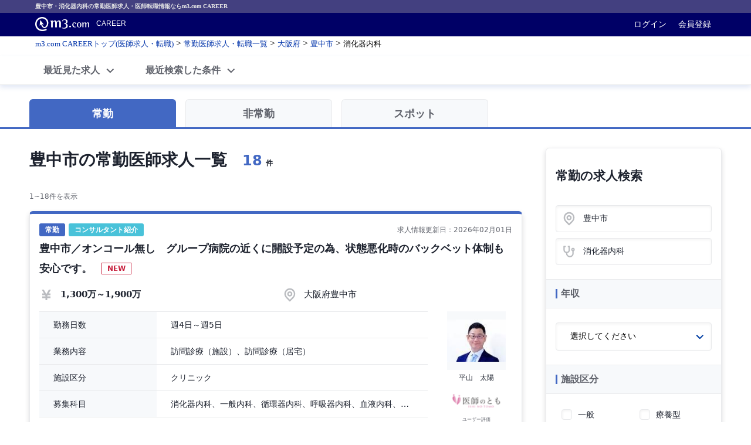

--- FILE ---
content_type: text/html; charset=utf-8
request_url: https://career.m3.com/recruits/prefecture/osaka/fulltime?city_id=27203&specialty_id=4
body_size: 24782
content:
<!DOCTYPE html>
<html lang="ja">
<head>
<meta charset="UTF-8">
<meta content="ja" http-equiv="Content-Language">
<meta content="text/html; charset=UTF-8" http-equiv="Content-Type">
<meta content="text/javascript" http-equiv="Content-Script-Type">
<meta content="text/css" http-equiv="Content-Style-Type">
<meta content="width=device-width, minimum-scale=1, initial-scale=1" name="viewport">


<script>
  var dataLayer = [];
  dataLayer.push({'position_type': 'fulltime'});
  dataLayer.push({'position_ids': ['9867043','8406345','9897369']});
</script>

<script>
//<![CDATA[

  var m3gaSystemCd = 0;

//]]>
</script><script src="//s.m3img.com/javascript/ga/m3ga_head.js"></script>
<!-- Google Tag Manager -->
<script type="text/javascript">
  if(!!!dataLayer){
    var dataLayer = [];
  }
  dataLayer.push({'is_production': true});
  dataLayer.push({'abtest_list': []});
  dataLayer.push({'remarketingSegment': ''});
</script>
<script>
  function loadGTM() {
    (function(w,d,s,l,i){
      w[l]=w[l]||[];
      w[l].push({'gtm.start': new Date().getTime(),event:'gtm.js'});
      var f=d.getElementsByTagName(s)[0],
          j=d.createElement(s),
          dl=l!='dataLayer'?'&l='+l:'';
      j.async=true;
      j.src='https://www.googletagmanager.com/gtm.js?id='+i+dl;
      f.parentNode.insertBefore(j,f);
    })(window,document,'script','dataLayer','GTM-PCMNVG2');
  };

  const pathName = window.location.pathname;
  const LazyLoadingTargetPath = ['/recruits', '/home', '/positions', '/jobs'];
  const isLazyLoading = pathName  === '/' || LazyLoadingTargetPath.some(path => pathName.startsWith(path));

  if (isLazyLoading) {
      setTimeout(loadGTM, 3000);
  } else {
      loadGTM();
  }
</script>
<!-- End Google Tag Manager -->

<meta name="csrf-param" content="authenticity_token" />
<meta name="csrf-token" content="gWHoMOR1575Xa5RDa6fyHbqn1RgyULeuCWCHYaiL7Eem-fAPT0PcKpVZ_pdFt0ZELBj5lKZZf-Uoo3vINKnhSw" />
<title>豊中市・消化器内科の常勤医師求人・医師転職情報｜m3.com CAREER</title>
<meta name="description" content="豊中市・消化器内科の常勤医師求人・医師転職情報なら医師求人掲載≪日本最大級≫のm3.com CAREER。エムスリーキャリアが運営。病院に直接応募できる求人、多数の医師専門人材紹介会社の求人を検索、比較、問い合わせできます。" />
<meta name="keywords" content="医師,求人,募集,転職" />
<meta name="robots" content="noarchive" />
<link href="https://career.m3.com/recruits/prefecture/osaka/fulltime?city_id=27203&amp;specialty_id=4" rel="canonical">
<link rel="stylesheet" href="https://d3li44fmptcn0b.cloudfront.net/webfonts/icomoon/style.css" />
<link href="//s.m3img.com/m3-style/1.0.0-SNAPSHOT/stylesheets/m3-style.css" rel="stylesheet">
<link href="//s.m3img.com/atlas/1.0.0/stylesheets/atlas.global.css" rel="stylesheet">
<script>
  window.Promise || document.write('<script src="//www.promisejs.org/polyfills/promise-7.0.4.min.js"><\/script>');
</script>
<link rel="stylesheet" href="//d2ozdoas0fozb9.cloudfront.net/assets/career_renewal-10d0ee0e6ccb4fbfe9581d7adaac2229ebba9a4a4a003770beae494c52ecf5db.css" />

<script src="//browser.sentry-cdn.com/7.80.0/bundle.min.js"></script>
<script>
  Sentry.init({
    dsn: 'https://bb29821ee6e74b61bc7e536378fd1e31@o322519.ingest.sentry.io/6725440'
  });
</script>

<!-- START リニューアル後のfavicon読込 -->
<link href="//s.m3img.com/atlas/1.0.0/images/favicon/apple-touch-icon.png" rel="apple-touch-icon">
<link href="//s.m3img.com/atlas/1.0.0/images/favicon/apple-touch-icon-152x152.png" rel="apple-touch-icon" sizes="152x152">
<link href="//s.m3img.com/atlas/1.0.0/images/favicon/favicon.ico" rel="shortcut icon">
<link href="//s.m3img.com/atlas/1.0.0/images/favicon/favicon-32x32.png" rel="icon" sizes="32x32" type="image/png">
<link href="//s.m3img.com/atlas/1.0.0/images/favicon/favicon-96x96.png" rel="icon" sizes="96x96" type="image/png">
<link href="//s.m3img.com/atlas/1.0.0/images/favicon/android-chrome-manifest.json" rel="manifest">
<meta content="#000066" name="msapplication-TileColor">
<meta content="//s.m3img.com/atlas/1.0.0/images/favicon/mstile-144x144.png" name="msapplication-TileImage">
<!-- END リニューアル後のfavicon読込 -->

<!-- START m3-scriptなどでjqueryを使用しているためimport必須 -->
<script src="//s.m3img.com/javascript/jquery/1.11.1/jquery-1.11.1.min.js" type="text/javascript"></script>
<script src="//s.m3img.com/javascript/jquery/jquery.cookie.js" type="text/javascript"></script>
<script src="//s.m3img.com/javascript/jquery/jquery.numberformatter.js" type="text/javascript"></script>
<!-- END m3-scriptなどでjqueryを使用しているためimport必須 -->
<!-- START m3-scriptなどのm3側で提供されているscriptの読み込み -->
<script src="//s.m3img.com/m3-style/1.0.0-SNAPSHOT/javascripts/m3-script.js" type="text/javascript"></script>
<script src="//s.m3img.com/atlas/1.0.0/javascripts/atlas.global.min.js" type="text/javascript"></script>
<script src="//s.m3img.com/javascript/shared/jquery.mrkun.js" type="text/javascript"></script>
<script charset="UTF-8" src="//s.m3img.com/javascript/shared/global-header.js" type="text/javascript"></script>
<script charset="UTF-8" src="//s.m3img.com/javascript/shared/global-navigation.js" type="text/javascript"></script>
<script src="//mrkun.m3.com/javascript/shared/common.js" type="text/javascript"></script>
<script src="//mrkun.m3.com/javascript/shared/rollover.js" type="text/javascript"></script>
<!-- END m3-scriptなどのm3側で提供されているscriptの読み込み -->
<script>
  window.$ = jQuery;
</script>
<script src="https://www.googletagmanager.com/gtag/js?id=UA-18649285-1" async="async"></script>
<script>
  window.dataLayer = window.dataLayer || [];
  function gtag(){window.dataLayer.push(arguments);}
  gtag('js', new Date());
  gtag('config', "UA-18649285-1");
  
  var eventValue = 1 + Number(false).toString()
  
  window.onclick = function(event) {
    try {
      var text = event.target.innerText
      if (text) {
        gtag('event', 'click', {
          'event_category': "search",
          'event_label': eventValue + '_' + text
        });
      }
    } catch(e) {
    }
  };
</script>


<script>
  var m3EopPageType = 'PC';
</script>
<script>
  $(document).on('click', '.eop button[eop-action=click]', function() {
    eop.click($(this)); 
  });
</script>
<!-- start vwo -->
<!-- Start VWO Async SmartCode -->
<link rel="preconnect" href="https://dev.visualwebsiteoptimizer.com" />
<script type='text/javascript' id='vwoCode'>
window._vwo_code ||
(function () {
var w=window,
d=document;
var account_id=820813,
version=2.2,
settings_tolerance=2000,
hide_element='body',
hide_element_style = 'opacity:0 !important;filter:alpha(opacity=0) !important;background:none !important';
/* DO NOT EDIT BELOW THIS LINE */
if(f=!1,v=d.querySelector('#vwoCode'),cc={},-1<d.URL.indexOf('__vwo_disable__')||w._vwo_code)return;try{var e=JSON.parse(localStorage.getItem('_vwo_'+account_id+'_config'));cc=e&&'object'==typeof e?e:{}}catch(e){}function r(t){try{return decodeURIComponent(t)}catch(e){return t}}var s=function(){var e={combination:[],combinationChoose:[],split:[],exclude:[],uuid:null,consent:null,optOut:null},t=d.cookie||'';if(!t)return e;for(var n,i,o=/(?:^|;\s*)(?:(_vis_opt_exp_(\d+)_combi=([^;]*))|(_vis_opt_exp_(\d+)_combi_choose=([^;]*))|(_vis_opt_exp_(\d+)_split=([^:;]*))|(_vis_opt_exp_(\d+)_exclude=[^;]*)|(_vis_opt_out=([^;]*))|(_vwo_global_opt_out=[^;]*)|(_vwo_uuid=([^;]*))|(_vwo_consent=([^;]*)))/g;null!==(n=o.exec(t));)try{n[1]?e.combination.push({id:n[2],value:r(n[3])}):n[4]?e.combinationChoose.push({id:n[5],value:r(n[6])}):n[7]?e.split.push({id:n[8],value:r(n[9])}):n[10]?e.exclude.push({id:n[11]}):n[12]?e.optOut=r(n[13]):n[14]?e.optOut=!0:n[15]?e.uuid=r(n[16]):n[17]&&(i=r(n[18]),e.consent=i&&3<=i.length?i.substring(0,3):null)}catch(e){}return e}();function i(){var e=function(){if(w.VWO&&Array.isArray(w.VWO))for(var e=0;e<w.VWO.length;e++){var t=w.VWO[e];if(Array.isArray(t)&&('setVisitorId'===t[0]||'setSessionId'===t[0]))return!0}return!1}(),t='a='+account_id+'&u='+encodeURIComponent(w._vis_opt_url||d.URL)+'&vn='+version+'&ph=1'+('undefined'!=typeof platform?'&p='+platform:'')+'&st='+w.performance.now();e||((n=function(){var e,t=[],n={},i=w.VWO&&w.VWO.appliedCampaigns||{};for(e in i){var o=i[e]&&i[e].v;o&&(t.push(e+'-'+o+'-1'),n[e]=!0)}if(s&&s.combination)for(var r=0;r<s.combination.length;r++){var a=s.combination[r];n[a.id]||t.push(a.id+'-'+a.value)}return t.join('|')}())&&(t+='&c='+n),(n=function(){var e=[],t={};if(s&&s.combinationChoose)for(var n=0;n<s.combinationChoose.length;n++){var i=s.combinationChoose[n];e.push(i.id+'-'+i.value),t[i.id]=!0}if(s&&s.split)for(var o=0;o<s.split.length;o++)t[(i=s.split[o]).id]||e.push(i.id+'-'+i.value);return e.join('|')}())&&(t+='&cc='+n),(n=function(){var e={},t=[];if(w.VWO&&Array.isArray(w.VWO))for(var n=0;n<w.VWO.length;n++){var i=w.VWO[n];if(Array.isArray(i)&&'setVariation'===i[0]&&i[1]&&Array.isArray(i[1]))for(var o=0;o<i[1].length;o++){var r,a=i[1][o];a&&'object'==typeof a&&(r=a.e,a=a.v,r&&a&&(e[r]=a))}}for(r in e)t.push(r+'-'+e[r]);return t.join('|')}())&&(t+='&sv='+n)),s&&s.optOut&&(t+='&o='+s.optOut);var n=function(){var e=[],t={};if(s&&s.exclude)for(var n=0;n<s.exclude.length;n++){var i=s.exclude[n];t[i.id]||(e.push(i.id),t[i.id]=!0)}return e.join('|')}();return n&&(t+='&e='+n),s&&s.uuid&&(t+='&id='+s.uuid),s&&s.consent&&(t+='&consent='+s.consent),w.name&&-1<w.name.indexOf('_vis_preview')&&(t+='&pM=true'),w.VWO&&w.VWO.ed&&(t+='&ed='+w.VWO.ed),t}code={nonce:v&&v.nonce,library_tolerance:function(){return'undefined'!=typeof library_tolerance?library_tolerance:void 0},settings_tolerance:function(){return cc.sT||settings_tolerance},hide_element_style:function(){return'{'+(cc.hES||hide_element_style)+'}'},hide_element:function(){return performance.getEntriesByName('first-contentful-paint')[0]?'':'string'==typeof cc.hE?cc.hE:hide_element},getVersion:function(){return version},finish:function(e){var t;f||(f=!0,(t=d.getElementById('_vis_opt_path_hides'))&&t.parentNode.removeChild(t),e&&((new Image).src='https://dev.visualwebsiteoptimizer.com/ee.gif?a='+account_id+e))},finished:function(){return f},addScript:function(e){var t=d.createElement('script');t.type='text/javascript',e.src?t.src=e.src:t.text=e.text,v&&t.setAttribute('nonce',v.nonce),d.getElementsByTagName('head')[0].appendChild(t)},load:function(e,t){t=t||{};var n=new XMLHttpRequest;n.open('GET',e,!0),n.withCredentials=!t.dSC,n.responseType=t.responseType||'text',n.onload=function(){if(t.onloadCb)return t.onloadCb(n,e);200===n.status?_vwo_code.addScript({text:n.responseText}):_vwo_code.finish('&e=loading_failure:'+e)},n.onerror=function(){if(t.onerrorCb)return t.onerrorCb(e);_vwo_code.finish('&e=loading_failure:'+e)},n.send()},init:function(){var e,t=this.settings_tolerance();w._vwo_settings_timer=setTimeout(function(){_vwo_code.finish()},t),'body'!==this.hide_element()?(n=d.createElement('style'),e=(t=this.hide_element())?t+this.hide_element_style():'',t=d.getElementsByTagName('head')[0],n.setAttribute('id','_vis_opt_path_hides'),v&&n.setAttribute('nonce',v.nonce),n.setAttribute('type','text/css'),n.styleSheet?n.styleSheet.cssText=e:n.appendChild(d.createTextNode(e)),t.appendChild(n)):(n=d.getElementsByTagName('head')[0],(e=d.createElement('div')).style.cssText='z-index: 2147483647 !important;position: fixed !important;left: 0 !important;top: 0 !important;width: 100% !important;height: 100% !important;background: white !important;',e.setAttribute('id','_vis_opt_path_hides'),e.classList.add('_vis_hide_layer'),n.parentNode.insertBefore(e,n.nextSibling));var n='https://dev.visualwebsiteoptimizer.com/j.php?'+i();-1!==w.location.search.indexOf('_vwo_xhr')?this.addScript({src:n}):this.load(n+'&x=true',{l:1})}};w._vwo_code=code;code.init();})();
</script>
<!-- End VWO Async SmartCode -->
<!-- finish vwo -->
</head>
<body>
<script type="text/javascript" src="//s.m3img.com/javascript/ga/m3ga_body.js" charset="utf-8"></script>
<!-- Google Tag Manager (noscript) -->
<noscript><iframe src="https://www.googletagmanager.com/ns.html?id=GTM-PCMNVG2"
                  height="0" width="0" style="display:none;visibility:hidden"></iframe></noscript>
<!-- End Google Tag Manager (noscript) -->

<div class="m3_crr-h1">
<h1>
豊中市・消化器内科の常勤医師求人・医師転職情報ならm3.com CAREER
</h1>
</div>
<div class="atlas-header">
<div class="atlas-header__content">
<div class="atlas-header__title" id="h1">
<a eop-action="click" eop-contents="m3com_top" href="https://www.m3.com">
<img alt="m3.com" class="atlas-header__logo" heigth="24" src="//s.m3img.com/atlas/1.0.0/images/common/logo_m3com_header.png">
<a eop-action="click" eop-contents="service_top" href="https://career.m3.com/">
<span class="atlas-header__subtitle">CAREER</span>
</a>
</a>
</div>
<p class="atlas-header__help">
<a href="https://www.m3.com/login?origURL=https%3A%2F%2Fcareer.m3.com%2Frecruits%2Fprefecture%2Fosaka%2Ffulltime%3Fcity_id%3D27203%26specialty_id%3D4">ログイン</a>
<a eop-action="click" eop-contents="link_new_registration" href="https://www.m3.com/registration/form.jsp?portalRequestURL=https%3A%2F%2Fcareer.m3.com%2Frecruits%2Fprefecture%2Fosaka%2Ffulltime%3Fcity_id%3D27203%26specialty_id%3D4&amp;promotionCode=opGheader&amp;v=t080221">会員登録</a>
</p>
</div>
</div>

<!-- START career.m3.com コンテンツ(m3_crr-body) -->
<div class="atlas-body" id="m3_crr-body">
<div id="m3_crr-topic-path">
<p itemscope="itemscope" itemtype="http://schema.org/BreadcrumbList"><span itemprop="itemListElement" itemscope="itemscope" itemtype="http://schema.org/ListItem"><a itemtype="http://schema.org/Thing" itemprop="item" href="/"><span itemprop="name">m3.com CAREERトップ(医師求人・転職)</span></a><meta itemprop="position" content="1"></meta></span> &gt; <span itemprop="itemListElement" itemscope="itemscope" itemtype="http://schema.org/ListItem"><a itemtype="http://schema.org/Thing" itemprop="item" href="/recruits/fulltime"><span itemprop="name">常勤医師求人・転職一覧</span></a><meta itemprop="position" content="2"></meta></span> &gt; <span itemprop="itemListElement" itemscope="itemscope" itemtype="http://schema.org/ListItem"><a itemtype="http://schema.org/Thing" itemprop="item" href="/recruits/prefecture/osaka/fulltime"><span itemprop="name">大阪府</span></a><meta itemprop="position" content="3"></meta></span> &gt; <span itemprop="itemListElement" itemscope="itemscope" itemtype="http://schema.org/ListItem"><a itemtype="http://schema.org/Thing" itemprop="item" href="/recruits/prefecture/osaka/fulltime?city_id=27203"><span itemprop="name">豊中市</span></a><meta itemprop="position" content="4"></meta></span> &gt; <span itemprop="itemListElement" itemscope="itemscope" itemtype="http://schema.org/ListItem"><em itemscope="itemscope" itemtype="http://schema.org/Thing" itemprop="item"><span itemprop="name">消化器内科</span></em><meta itemprop="position" content="5"></meta></span></p>
</div>
<div id="recruits-search-app">
<div data="{&quot;recruitInfo&quot;:{&quot;type&quot;:&quot;fulltime&quot;,&quot;searchType&quot;:&quot;list&quot;,&quot;scope&quot;:[&quot;consultant&quot;,&quot;hospital&quot;],&quot;isLoggedIn&quot;:false,&quot;isCautionPromotionContract&quot;:false,&quot;lineFriendLinkUrl&quot;:&quot;/line/lp/friend1/entry?pf=fulltime_recruits&quot;,&quot;notificationEmail&quot;:{&quot;editUrl&quot;:&quot;/notification_email/edit/fulltime?pf=fulltime_recruits&quot;,&quot;settingsUrl&quot;:&quot;/notification_email/settings&quot;,&quot;pf&quot;:&quot;fulltime_recruits&quot;},&quot;recruitLinks&quot;:{&quot;consultations&quot;:[{&quot;name&quot;:&quot;常勤転職のご相談&quot;,&quot;path&quot;:&quot;/companies/selection_multistep/asms101/entry&quot;},{&quot;name&quot;:&quot;非常勤入職のご相談&quot;,&quot;path&quot;:&quot;/companies/selection_multistep/asms101/entry&quot;}],&quot;recruitsForConsultant&quot;:[{&quot;name&quot;:&quot;新着メッセージコンサルタント&quot;,&quot;path&quot;:&quot;/consultant_messages&quot;},{&quot;name&quot;:&quot;新着求人コンサルタント&quot;,&quot;path&quot;:&quot;/consultants&quot;},{&quot;name&quot;:&quot;提携人材紹介企業一覧&quot;,&quot;path&quot;:&quot;/companies&quot;}],&quot;positionTypes&quot;:[{&quot;name&quot;:&quot;常勤医師募集&quot;,&quot;path&quot;:&quot;/recruits/fulltime&quot;},{&quot;name&quot;:&quot;非常勤医師募集&quot;,&quot;path&quot;:&quot;/recruits/parttime&quot;},{&quot;name&quot;:&quot;スポット医師募集&quot;,&quot;path&quot;:&quot;/recruits/contract&quot;}],&quot;selectedSearchConditions&quot;:{&quot;workLocations&quot;:[{&quot;name&quot;:&quot;全国&quot;,&quot;path&quot;:&quot;/recruits/fulltime?specialty_id=4&quot;},{&quot;name&quot;:&quot;大阪府&quot;,&quot;path&quot;:&quot;/recruits/prefecture/osaka/fulltime?specialty_id=4&quot;},{&quot;name&quot;:&quot;豊中市&quot;,&quot;path&quot;:&quot;&quot;}],&quot;specialties&quot;:[{&quot;name&quot;:&quot;全て&quot;,&quot;path&quot;:&quot;/recruits/prefecture/osaka/fulltime?city_id=27203&quot;},{&quot;name&quot;:&quot;消化器内科&quot;,&quot;path&quot;:&quot;&quot;}],&quot;scopes&quot;:[{&quot;name&quot;:&quot;全て&quot;,&quot;path&quot;:&quot;&quot;}]},&quot;specialties&quot;:[{&quot;name&quot;:&quot;一般内科&quot;,&quot;path&quot;:&quot;/recruits/prefecture/osaka/fulltime?city_id=27203\u0026specialty_id=1&quot;},{&quot;name&quot;:&quot;消化器内科&quot;,&quot;path&quot;:&quot;&quot;},{&quot;name&quot;:&quot;循環器内科&quot;,&quot;path&quot;:&quot;/recruits/prefecture/osaka/fulltime?city_id=27203\u0026specialty_id=7&quot;},{&quot;name&quot;:&quot;呼吸器内科&quot;,&quot;path&quot;:&quot;/recruits/prefecture/osaka/fulltime?city_id=27203\u0026specialty_id=2&quot;},{&quot;name&quot;:&quot;血液内科&quot;,&quot;path&quot;:&quot;/recruits/prefecture/osaka/fulltime?city_id=27203\u0026specialty_id=5&quot;},{&quot;name&quot;:&quot;心療内科&quot;,&quot;path&quot;:&quot;/recruits/prefecture/osaka/fulltime?city_id=27203\u0026specialty_id=8&quot;},{&quot;name&quot;:&quot;脳神経内科&quot;,&quot;path&quot;:&quot;/recruits/prefecture/osaka/fulltime?city_id=27203\u0026specialty_id=3&quot;},{&quot;name&quot;:&quot;内分泌内科&quot;,&quot;path&quot;:&quot;/recruits/prefecture/osaka/fulltime?city_id=27203\u0026specialty_id=6&quot;},{&quot;name&quot;:&quot;老人内科&quot;,&quot;path&quot;:&quot;/recruits/prefecture/osaka/fulltime?city_id=27203\u0026specialty_id=9&quot;},{&quot;name&quot;:&quot;一般外科&quot;,&quot;path&quot;:&quot;/recruits/prefecture/osaka/fulltime?city_id=27203\u0026specialty_id=10&quot;},{&quot;name&quot;:&quot;消化器外科&quot;,&quot;path&quot;:&quot;/recruits/prefecture/osaka/fulltime?city_id=27203\u0026specialty_id=13&quot;},{&quot;name&quot;:&quot;心臓外科&quot;,&quot;path&quot;:&quot;/recruits/prefecture/osaka/fulltime?city_id=27203\u0026specialty_id=16&quot;},{&quot;name&quot;:&quot;呼吸器外科&quot;,&quot;path&quot;:&quot;/recruits/prefecture/osaka/fulltime?city_id=27203\u0026specialty_id=11&quot;},{&quot;name&quot;:&quot;脳神経外科&quot;,&quot;path&quot;:&quot;/recruits/prefecture/osaka/fulltime?city_id=27203\u0026specialty_id=14&quot;},{&quot;name&quot;:&quot;整形外科&quot;,&quot;path&quot;:&quot;/recruits/prefecture/osaka/fulltime?city_id=27203\u0026specialty_id=17&quot;},{&quot;name&quot;:&quot;形成外科&quot;,&quot;path&quot;:&quot;/recruits/prefecture/osaka/fulltime?city_id=27203\u0026specialty_id=12&quot;},{&quot;name&quot;:&quot;リハビリテーション科&quot;,&quot;path&quot;:&quot;/recruits/prefecture/osaka/fulltime?city_id=27203\u0026specialty_id=15&quot;},{&quot;name&quot;:&quot;小児科&quot;,&quot;path&quot;:&quot;/recruits/prefecture/osaka/fulltime?city_id=27203\u0026specialty_id=18&quot;},{&quot;name&quot;:&quot;産婦人科&quot;,&quot;path&quot;:&quot;/recruits/prefecture/osaka/fulltime?city_id=27203\u0026specialty_id=21&quot;},{&quot;name&quot;:&quot;婦人科&quot;,&quot;path&quot;:&quot;/recruits/prefecture/osaka/fulltime?city_id=27203\u0026specialty_id=31&quot;},{&quot;name&quot;:&quot;精神科&quot;,&quot;path&quot;:&quot;/recruits/prefecture/osaka/fulltime?city_id=27203\u0026specialty_id=24&quot;},{&quot;name&quot;:&quot;眼科&quot;,&quot;path&quot;:&quot;/recruits/prefecture/osaka/fulltime?city_id=27203\u0026specialty_id=27&quot;},{&quot;name&quot;:&quot;耳鼻咽喉科&quot;,&quot;path&quot;:&quot;/recruits/prefecture/osaka/fulltime?city_id=27203\u0026specialty_id=29&quot;},{&quot;name&quot;:&quot;皮膚科&quot;,&quot;path&quot;:&quot;/recruits/prefecture/osaka/fulltime?city_id=27203\u0026specialty_id=19&quot;},{&quot;name&quot;:&quot;泌尿器科&quot;,&quot;path&quot;:&quot;/recruits/prefecture/osaka/fulltime?city_id=27203\u0026specialty_id=22&quot;},{&quot;name&quot;:&quot;放射線科&quot;,&quot;path&quot;:&quot;/recruits/prefecture/osaka/fulltime?city_id=27203\u0026specialty_id=25&quot;},{&quot;name&quot;:&quot;人工透析&quot;,&quot;path&quot;:&quot;/recruits/prefecture/osaka/fulltime?city_id=27203\u0026specialty_id=28&quot;},{&quot;name&quot;:&quot;麻酔科&quot;,&quot;path&quot;:&quot;/recruits/prefecture/osaka/fulltime?city_id=27203\u0026specialty_id=30&quot;},{&quot;name&quot;:&quot;美容外科&quot;,&quot;path&quot;:&quot;/recruits/prefecture/osaka/fulltime?city_id=27203\u0026specialty_id=20&quot;},{&quot;name&quot;:&quot;人間ドック・検診&quot;,&quot;path&quot;:&quot;/recruits/prefecture/osaka/fulltime?city_id=27203\u0026specialty_id=23&quot;},{&quot;name&quot;:&quot;その他&quot;,&quot;path&quot;:&quot;/recruits/prefecture/osaka/fulltime?city_id=27203\u0026specialty_id=26&quot;}],&quot;prefectures&quot;:[{&quot;name&quot;:&quot;三重県&quot;,&quot;path&quot;:&quot;/recruits/prefecture/mie/fulltime?specialty_id=4&quot;},{&quot;name&quot;:&quot;滋賀県&quot;,&quot;path&quot;:&quot;/recruits/prefecture/shiga/fulltime?specialty_id=4&quot;},{&quot;name&quot;:&quot;京都府&quot;,&quot;path&quot;:&quot;/recruits/prefecture/kyoto/fulltime?specialty_id=4&quot;},{&quot;name&quot;:&quot;大阪府&quot;,&quot;path&quot;:&quot;/recruits/prefecture/osaka/fulltime?specialty_id=4&quot;},{&quot;name&quot;:&quot;兵庫県&quot;,&quot;path&quot;:&quot;/recruits/prefecture/hyogo/fulltime?specialty_id=4&quot;},{&quot;name&quot;:&quot;奈良県&quot;,&quot;path&quot;:&quot;/recruits/prefecture/nara/fulltime?specialty_id=4&quot;},{&quot;name&quot;:&quot;和歌山県&quot;,&quot;path&quot;:&quot;/recruits/prefecture/wakayama/fulltime?specialty_id=4&quot;}],&quot;cities&quot;:[{&quot;name&quot;:&quot;大阪市&quot;,&quot;path&quot;:&quot;/recruits/prefecture/osaka/fulltime?city_id=27100\u0026specialty_id=4&quot;},{&quot;name&quot;:&quot;大阪市都島区&quot;,&quot;path&quot;:&quot;/recruits/prefecture/osaka/fulltime?city_id=27102\u0026specialty_id=4&quot;},{&quot;name&quot;:&quot;大阪市福島区&quot;,&quot;path&quot;:&quot;/recruits/prefecture/osaka/fulltime?city_id=27103\u0026specialty_id=4&quot;},{&quot;name&quot;:&quot;大阪市此花区&quot;,&quot;path&quot;:&quot;/recruits/prefecture/osaka/fulltime?city_id=27104\u0026specialty_id=4&quot;},{&quot;name&quot;:&quot;大阪市西区&quot;,&quot;path&quot;:&quot;/recruits/prefecture/osaka/fulltime?city_id=27106\u0026specialty_id=4&quot;},{&quot;name&quot;:&quot;大阪市大正区&quot;,&quot;path&quot;:&quot;/recruits/prefecture/osaka/fulltime?city_id=27108\u0026specialty_id=4&quot;},{&quot;name&quot;:&quot;大阪市天王寺区&quot;,&quot;path&quot;:&quot;/recruits/prefecture/osaka/fulltime?city_id=27109\u0026specialty_id=4&quot;},{&quot;name&quot;:&quot;大阪市浪速区&quot;,&quot;path&quot;:&quot;/recruits/prefecture/osaka/fulltime?city_id=27111\u0026specialty_id=4&quot;},{&quot;name&quot;:&quot;大阪市西淀川区&quot;,&quot;path&quot;:&quot;/recruits/prefecture/osaka/fulltime?city_id=27113\u0026specialty_id=4&quot;},{&quot;name&quot;:&quot;大阪市東淀川区&quot;,&quot;path&quot;:&quot;/recruits/prefecture/osaka/fulltime?city_id=27114\u0026specialty_id=4&quot;},{&quot;name&quot;:&quot;大阪市東成区&quot;,&quot;path&quot;:&quot;/recruits/prefecture/osaka/fulltime?city_id=27115\u0026specialty_id=4&quot;},{&quot;name&quot;:&quot;大阪市生野区&quot;,&quot;path&quot;:&quot;/recruits/prefecture/osaka/fulltime?city_id=27116\u0026specialty_id=4&quot;},{&quot;name&quot;:&quot;大阪市旭区&quot;,&quot;path&quot;:&quot;/recruits/prefecture/osaka/fulltime?city_id=27117\u0026specialty_id=4&quot;},{&quot;name&quot;:&quot;大阪市城東区&quot;,&quot;path&quot;:&quot;/recruits/prefecture/osaka/fulltime?city_id=27118\u0026specialty_id=4&quot;},{&quot;name&quot;:&quot;大阪市阿倍野区&quot;,&quot;path&quot;:&quot;/recruits/prefecture/osaka/fulltime?city_id=27119\u0026specialty_id=4&quot;},{&quot;name&quot;:&quot;大阪市住吉区&quot;,&quot;path&quot;:&quot;/recruits/prefecture/osaka/fulltime?city_id=27120\u0026specialty_id=4&quot;},{&quot;name&quot;:&quot;大阪市東住吉区&quot;,&quot;path&quot;:&quot;/recruits/prefecture/osaka/fulltime?city_id=27121\u0026specialty_id=4&quot;},{&quot;name&quot;:&quot;大阪市西成区&quot;,&quot;path&quot;:&quot;/recruits/prefecture/osaka/fulltime?city_id=27122\u0026specialty_id=4&quot;},{&quot;name&quot;:&quot;大阪市淀川区&quot;,&quot;path&quot;:&quot;/recruits/prefecture/osaka/fulltime?city_id=27123\u0026specialty_id=4&quot;},{&quot;name&quot;:&quot;大阪市鶴見区&quot;,&quot;path&quot;:&quot;/recruits/prefecture/osaka/fulltime?city_id=27124\u0026specialty_id=4&quot;},{&quot;name&quot;:&quot;大阪市住之江区&quot;,&quot;path&quot;:&quot;/recruits/prefecture/osaka/fulltime?city_id=27125\u0026specialty_id=4&quot;},{&quot;name&quot;:&quot;大阪市平野区&quot;,&quot;path&quot;:&quot;/recruits/prefecture/osaka/fulltime?city_id=27126\u0026specialty_id=4&quot;},{&quot;name&quot;:&quot;大阪市北区&quot;,&quot;path&quot;:&quot;/recruits/prefecture/osaka/fulltime?city_id=27127\u0026specialty_id=4&quot;},{&quot;name&quot;:&quot;大阪市中央区&quot;,&quot;path&quot;:&quot;/recruits/prefecture/osaka/fulltime?city_id=27128\u0026specialty_id=4&quot;},{&quot;name&quot;:&quot;堺市&quot;,&quot;path&quot;:&quot;/recruits/prefecture/osaka/fulltime?city_id=27140\u0026specialty_id=4&quot;},{&quot;name&quot;:&quot;堺市堺区&quot;,&quot;path&quot;:&quot;/recruits/prefecture/osaka/fulltime?city_id=27141\u0026specialty_id=4&quot;},{&quot;name&quot;:&quot;堺市中区&quot;,&quot;path&quot;:&quot;/recruits/prefecture/osaka/fulltime?city_id=27142\u0026specialty_id=4&quot;},{&quot;name&quot;:&quot;堺市東区&quot;,&quot;path&quot;:&quot;/recruits/prefecture/osaka/fulltime?city_id=27143\u0026specialty_id=4&quot;},{&quot;name&quot;:&quot;堺市西区&quot;,&quot;path&quot;:&quot;/recruits/prefecture/osaka/fulltime?city_id=27144\u0026specialty_id=4&quot;},{&quot;name&quot;:&quot;堺市南区&quot;,&quot;path&quot;:&quot;/recruits/prefecture/osaka/fulltime?city_id=27145\u0026specialty_id=4&quot;},{&quot;name&quot;:&quot;堺市北区&quot;,&quot;path&quot;:&quot;/recruits/prefecture/osaka/fulltime?city_id=27146\u0026specialty_id=4&quot;},{&quot;name&quot;:&quot;堺市美原区&quot;,&quot;path&quot;:&quot;/recruits/prefecture/osaka/fulltime?city_id=27147\u0026specialty_id=4&quot;},{&quot;name&quot;:&quot;岸和田市&quot;,&quot;path&quot;:&quot;/recruits/prefecture/osaka/fulltime?city_id=27202\u0026specialty_id=4&quot;},{&quot;name&quot;:&quot;豊中市&quot;,&quot;path&quot;:&quot;&quot;},{&quot;name&quot;:&quot;池田市&quot;,&quot;path&quot;:&quot;/recruits/prefecture/osaka/fulltime?city_id=27204\u0026specialty_id=4&quot;},{&quot;name&quot;:&quot;吹田市&quot;,&quot;path&quot;:&quot;/recruits/prefecture/osaka/fulltime?city_id=27205\u0026specialty_id=4&quot;},{&quot;name&quot;:&quot;泉大津市&quot;,&quot;path&quot;:&quot;/recruits/prefecture/osaka/fulltime?city_id=27206\u0026specialty_id=4&quot;},{&quot;name&quot;:&quot;高槻市&quot;,&quot;path&quot;:&quot;/recruits/prefecture/osaka/fulltime?city_id=27207\u0026specialty_id=4&quot;},{&quot;name&quot;:&quot;貝塚市&quot;,&quot;path&quot;:&quot;/recruits/prefecture/osaka/fulltime?city_id=27208\u0026specialty_id=4&quot;},{&quot;name&quot;:&quot;守口市&quot;,&quot;path&quot;:&quot;/recruits/prefecture/osaka/fulltime?city_id=27209\u0026specialty_id=4&quot;},{&quot;name&quot;:&quot;枚方市&quot;,&quot;path&quot;:&quot;/recruits/prefecture/osaka/fulltime?city_id=27210\u0026specialty_id=4&quot;},{&quot;name&quot;:&quot;茨木市&quot;,&quot;path&quot;:&quot;/recruits/prefecture/osaka/fulltime?city_id=27211\u0026specialty_id=4&quot;},{&quot;name&quot;:&quot;八尾市&quot;,&quot;path&quot;:&quot;/recruits/prefecture/osaka/fulltime?city_id=27212\u0026specialty_id=4&quot;},{&quot;name&quot;:&quot;泉佐野市&quot;,&quot;path&quot;:&quot;/recruits/prefecture/osaka/fulltime?city_id=27213\u0026specialty_id=4&quot;},{&quot;name&quot;:&quot;富田林市&quot;,&quot;path&quot;:&quot;/recruits/prefecture/osaka/fulltime?city_id=27214\u0026specialty_id=4&quot;},{&quot;name&quot;:&quot;寝屋川市&quot;,&quot;path&quot;:&quot;/recruits/prefecture/osaka/fulltime?city_id=27215\u0026specialty_id=4&quot;},{&quot;name&quot;:&quot;河内長野市&quot;,&quot;path&quot;:&quot;/recruits/prefecture/osaka/fulltime?city_id=27216\u0026specialty_id=4&quot;},{&quot;name&quot;:&quot;松原市&quot;,&quot;path&quot;:&quot;/recruits/prefecture/osaka/fulltime?city_id=27217\u0026specialty_id=4&quot;},{&quot;name&quot;:&quot;大東市&quot;,&quot;path&quot;:&quot;/recruits/prefecture/osaka/fulltime?city_id=27218\u0026specialty_id=4&quot;},{&quot;name&quot;:&quot;和泉市&quot;,&quot;path&quot;:&quot;/recruits/prefecture/osaka/fulltime?city_id=27219\u0026specialty_id=4&quot;},{&quot;name&quot;:&quot;箕面市&quot;,&quot;path&quot;:&quot;/recruits/prefecture/osaka/fulltime?city_id=27220\u0026specialty_id=4&quot;},{&quot;name&quot;:&quot;柏原市&quot;,&quot;path&quot;:&quot;/recruits/prefecture/osaka/fulltime?city_id=27221\u0026specialty_id=4&quot;},{&quot;name&quot;:&quot;羽曳野市&quot;,&quot;path&quot;:&quot;/recruits/prefecture/osaka/fulltime?city_id=27222\u0026specialty_id=4&quot;},{&quot;name&quot;:&quot;門真市&quot;,&quot;path&quot;:&quot;/recruits/prefecture/osaka/fulltime?city_id=27223\u0026specialty_id=4&quot;},{&quot;name&quot;:&quot;摂津市&quot;,&quot;path&quot;:&quot;/recruits/prefecture/osaka/fulltime?city_id=27224\u0026specialty_id=4&quot;},{&quot;name&quot;:&quot;高石市&quot;,&quot;path&quot;:&quot;/recruits/prefecture/osaka/fulltime?city_id=27225\u0026specialty_id=4&quot;},{&quot;name&quot;:&quot;藤井寺市&quot;,&quot;path&quot;:&quot;/recruits/prefecture/osaka/fulltime?city_id=27226\u0026specialty_id=4&quot;},{&quot;name&quot;:&quot;東大阪市&quot;,&quot;path&quot;:&quot;/recruits/prefecture/osaka/fulltime?city_id=27227\u0026specialty_id=4&quot;},{&quot;name&quot;:&quot;泉南市&quot;,&quot;path&quot;:&quot;/recruits/prefecture/osaka/fulltime?city_id=27228\u0026specialty_id=4&quot;},{&quot;name&quot;:&quot;四條畷市&quot;,&quot;path&quot;:&quot;/recruits/prefecture/osaka/fulltime?city_id=27229\u0026specialty_id=4&quot;},{&quot;name&quot;:&quot;交野市&quot;,&quot;path&quot;:&quot;/recruits/prefecture/osaka/fulltime?city_id=27230\u0026specialty_id=4&quot;},{&quot;name&quot;:&quot;大阪狭山市&quot;,&quot;path&quot;:&quot;/recruits/prefecture/osaka/fulltime?city_id=27231\u0026specialty_id=4&quot;},{&quot;name&quot;:&quot;阪南市&quot;,&quot;path&quot;:&quot;/recruits/prefecture/osaka/fulltime?city_id=27232\u0026specialty_id=4&quot;},{&quot;name&quot;:&quot;島本町&quot;,&quot;path&quot;:&quot;/recruits/prefecture/osaka/fulltime?city_id=27301\u0026specialty_id=4&quot;},{&quot;name&quot;:&quot;忠岡町&quot;,&quot;path&quot;:&quot;/recruits/prefecture/osaka/fulltime?city_id=27341\u0026specialty_id=4&quot;},{&quot;name&quot;:&quot;熊取町&quot;,&quot;path&quot;:&quot;/recruits/prefecture/osaka/fulltime?city_id=27361\u0026specialty_id=4&quot;},{&quot;name&quot;:&quot;岬町&quot;,&quot;path&quot;:&quot;/recruits/prefecture/osaka/fulltime?city_id=27366\u0026specialty_id=4&quot;}],&quot;otherPositionTypes&quot;:[{&quot;name&quot;:&quot;豊中市 消化器内科  の非常勤求人&quot;,&quot;path&quot;:&quot;/recruits/prefecture/osaka/parttime?city_id=27203\u0026specialty_id=4&quot;},{&quot;name&quot;:&quot;豊中市 消化器内科  のスポット求人&quot;,&quot;path&quot;:&quot;/recruits/prefecture/osaka/contract?city_id=27203\u0026specialty_id=4&quot;}],&quot;jobs&quot;:[{&quot;name&quot;:&quot;大阪市&quot;,&quot;path&quot;:&quot;/recruits/prefecture/osaka/fulltime/hospital?city_id=27100\u0026specialty_id=4&quot;},{&quot;name&quot;:&quot;大阪市都島区&quot;,&quot;path&quot;:&quot;/recruits/prefecture/osaka/fulltime/hospital?city_id=27102\u0026specialty_id=4&quot;},{&quot;name&quot;:&quot;大阪市此花区&quot;,&quot;path&quot;:&quot;/recruits/prefecture/osaka/fulltime/hospital?city_id=27104\u0026specialty_id=4&quot;},{&quot;name&quot;:&quot;大阪市西区&quot;,&quot;path&quot;:&quot;/recruits/prefecture/osaka/fulltime/hospital?city_id=27106\u0026specialty_id=4&quot;},{&quot;name&quot;:&quot;大阪市天王寺区&quot;,&quot;path&quot;:&quot;/recruits/prefecture/osaka/fulltime/hospital?city_id=27109\u0026specialty_id=4&quot;},{&quot;name&quot;:&quot;大阪市浪速区&quot;,&quot;path&quot;:&quot;/recruits/prefecture/osaka/fulltime/hospital?city_id=27111\u0026specialty_id=4&quot;},{&quot;name&quot;:&quot;大阪市東成区&quot;,&quot;path&quot;:&quot;/recruits/prefecture/osaka/fulltime/hospital?city_id=27115\u0026specialty_id=4&quot;},{&quot;name&quot;:&quot;大阪市生野区&quot;,&quot;path&quot;:&quot;/recruits/prefecture/osaka/fulltime/hospital?city_id=27116\u0026specialty_id=4&quot;},{&quot;name&quot;:&quot;大阪市鶴見区&quot;,&quot;path&quot;:&quot;/recruits/prefecture/osaka/fulltime/hospital?city_id=27124\u0026specialty_id=4&quot;},{&quot;name&quot;:&quot;大阪市平野区&quot;,&quot;path&quot;:&quot;/recruits/prefecture/osaka/fulltime/hospital?city_id=27126\u0026specialty_id=4&quot;},{&quot;name&quot;:&quot;大阪市北区&quot;,&quot;path&quot;:&quot;/recruits/prefecture/osaka/fulltime/hospital?city_id=27127\u0026specialty_id=4&quot;},{&quot;name&quot;:&quot;大阪市中央区&quot;,&quot;path&quot;:&quot;/recruits/prefecture/osaka/fulltime/hospital?city_id=27128\u0026specialty_id=4&quot;},{&quot;name&quot;:&quot;堺市&quot;,&quot;path&quot;:&quot;/recruits/prefecture/osaka/fulltime/hospital?city_id=27140\u0026specialty_id=4&quot;},{&quot;name&quot;:&quot;堺市中区&quot;,&quot;path&quot;:&quot;/recruits/prefecture/osaka/fulltime/hospital?city_id=27142\u0026specialty_id=4&quot;},{&quot;name&quot;:&quot;堺市西区&quot;,&quot;path&quot;:&quot;/recruits/prefecture/osaka/fulltime/hospital?city_id=27144\u0026specialty_id=4&quot;},{&quot;name&quot;:&quot;岸和田市&quot;,&quot;path&quot;:&quot;/recruits/prefecture/osaka/fulltime/hospital?city_id=27202\u0026specialty_id=4&quot;},{&quot;name&quot;:&quot;豊中市&quot;,&quot;path&quot;:&quot;/recruits/prefecture/osaka/fulltime/hospital?city_id=27203\u0026specialty_id=4&quot;},{&quot;name&quot;:&quot;吹田市&quot;,&quot;path&quot;:&quot;/recruits/prefecture/osaka/fulltime/hospital?city_id=27205\u0026specialty_id=4&quot;},{&quot;name&quot;:&quot;高槻市&quot;,&quot;path&quot;:&quot;/recruits/prefecture/osaka/fulltime/hospital?city_id=27207\u0026specialty_id=4&quot;},{&quot;name&quot;:&quot;貝塚市&quot;,&quot;path&quot;:&quot;/recruits/prefecture/osaka/fulltime/hospital?city_id=27208\u0026specialty_id=4&quot;},{&quot;name&quot;:&quot;守口市&quot;,&quot;path&quot;:&quot;/recruits/prefecture/osaka/fulltime/hospital?city_id=27209\u0026specialty_id=4&quot;},{&quot;name&quot;:&quot;枚方市&quot;,&quot;path&quot;:&quot;/recruits/prefecture/osaka/fulltime/hospital?city_id=27210\u0026specialty_id=4&quot;},{&quot;name&quot;:&quot;茨木市&quot;,&quot;path&quot;:&quot;/recruits/prefecture/osaka/fulltime/hospital?city_id=27211\u0026specialty_id=4&quot;},{&quot;name&quot;:&quot;八尾市&quot;,&quot;path&quot;:&quot;/recruits/prefecture/osaka/fulltime/hospital?city_id=27212\u0026specialty_id=4&quot;},{&quot;name&quot;:&quot;泉佐野市&quot;,&quot;path&quot;:&quot;/recruits/prefecture/osaka/fulltime/hospital?city_id=27213\u0026specialty_id=4&quot;},{&quot;name&quot;:&quot;富田林市&quot;,&quot;path&quot;:&quot;/recruits/prefecture/osaka/fulltime/hospital?city_id=27214\u0026specialty_id=4&quot;},{&quot;name&quot;:&quot;寝屋川市&quot;,&quot;path&quot;:&quot;/recruits/prefecture/osaka/fulltime/hospital?city_id=27215\u0026specialty_id=4&quot;},{&quot;name&quot;:&quot;松原市&quot;,&quot;path&quot;:&quot;/recruits/prefecture/osaka/fulltime/hospital?city_id=27217\u0026specialty_id=4&quot;},{&quot;name&quot;:&quot;和泉市&quot;,&quot;path&quot;:&quot;/recruits/prefecture/osaka/fulltime/hospital?city_id=27219\u0026specialty_id=4&quot;},{&quot;name&quot;:&quot;羽曳野市&quot;,&quot;path&quot;:&quot;/recruits/prefecture/osaka/fulltime/hospital?city_id=27222\u0026specialty_id=4&quot;},{&quot;name&quot;:&quot;門真市&quot;,&quot;path&quot;:&quot;/recruits/prefecture/osaka/fulltime/hospital?city_id=27223\u0026specialty_id=4&quot;},{&quot;name&quot;:&quot;摂津市&quot;,&quot;path&quot;:&quot;/recruits/prefecture/osaka/fulltime/hospital?city_id=27224\u0026specialty_id=4&quot;},{&quot;name&quot;:&quot;東大阪市&quot;,&quot;path&quot;:&quot;/recruits/prefecture/osaka/fulltime/hospital?city_id=27227\u0026specialty_id=4&quot;},{&quot;name&quot;:&quot;四條畷市&quot;,&quot;path&quot;:&quot;/recruits/prefecture/osaka/fulltime/hospital?city_id=27229\u0026specialty_id=4&quot;},{&quot;name&quot;:&quot;交野市&quot;,&quot;path&quot;:&quot;/recruits/prefecture/osaka/fulltime/hospital?city_id=27230\u0026specialty_id=4&quot;},{&quot;name&quot;:&quot;大阪狭山市&quot;,&quot;path&quot;:&quot;/recruits/prefecture/osaka/fulltime/hospital?city_id=27231\u0026specialty_id=4&quot;},{&quot;name&quot;:&quot;忠岡町&quot;,&quot;path&quot;:&quot;/recruits/prefecture/osaka/fulltime/hospital?city_id=27341\u0026specialty_id=4&quot;}],&quot;positions&quot;:[{&quot;name&quot;:&quot;大阪市&quot;,&quot;path&quot;:&quot;/recruits/prefecture/osaka/fulltime/consultant?city_id=27100\u0026specialty_id=4&quot;},{&quot;name&quot;:&quot;大阪市都島区&quot;,&quot;path&quot;:&quot;/recruits/prefecture/osaka/fulltime/consultant?city_id=27102\u0026specialty_id=4&quot;},{&quot;name&quot;:&quot;大阪市福島区&quot;,&quot;path&quot;:&quot;/recruits/prefecture/osaka/fulltime/consultant?city_id=27103\u0026specialty_id=4&quot;},{&quot;name&quot;:&quot;大阪市西区&quot;,&quot;path&quot;:&quot;/recruits/prefecture/osaka/fulltime/consultant?city_id=27106\u0026specialty_id=4&quot;},{&quot;name&quot;:&quot;大阪市大正区&quot;,&quot;path&quot;:&quot;/recruits/prefecture/osaka/fulltime/consultant?city_id=27108\u0026specialty_id=4&quot;},{&quot;name&quot;:&quot;大阪市天王寺区&quot;,&quot;path&quot;:&quot;/recruits/prefecture/osaka/fulltime/consultant?city_id=27109\u0026specialty_id=4&quot;},{&quot;name&quot;:&quot;大阪市浪速区&quot;,&quot;path&quot;:&quot;/recruits/prefecture/osaka/fulltime/consultant?city_id=27111\u0026specialty_id=4&quot;},{&quot;name&quot;:&quot;大阪市西淀川区&quot;,&quot;path&quot;:&quot;/recruits/prefecture/osaka/fulltime/consultant?city_id=27113\u0026specialty_id=4&quot;},{&quot;name&quot;:&quot;大阪市東淀川区&quot;,&quot;path&quot;:&quot;/recruits/prefecture/osaka/fulltime/consultant?city_id=27114\u0026specialty_id=4&quot;},{&quot;name&quot;:&quot;大阪市東成区&quot;,&quot;path&quot;:&quot;/recruits/prefecture/osaka/fulltime/consultant?city_id=27115\u0026specialty_id=4&quot;},{&quot;name&quot;:&quot;大阪市生野区&quot;,&quot;path&quot;:&quot;/recruits/prefecture/osaka/fulltime/consultant?city_id=27116\u0026specialty_id=4&quot;},{&quot;name&quot;:&quot;大阪市旭区&quot;,&quot;path&quot;:&quot;/recruits/prefecture/osaka/fulltime/consultant?city_id=27117\u0026specialty_id=4&quot;},{&quot;name&quot;:&quot;大阪市城東区&quot;,&quot;path&quot;:&quot;/recruits/prefecture/osaka/fulltime/consultant?city_id=27118\u0026specialty_id=4&quot;},{&quot;name&quot;:&quot;大阪市阿倍野区&quot;,&quot;path&quot;:&quot;/recruits/prefecture/osaka/fulltime/consultant?city_id=27119\u0026specialty_id=4&quot;},{&quot;name&quot;:&quot;大阪市住吉区&quot;,&quot;path&quot;:&quot;/recruits/prefecture/osaka/fulltime/consultant?city_id=27120\u0026specialty_id=4&quot;},{&quot;name&quot;:&quot;大阪市東住吉区&quot;,&quot;path&quot;:&quot;/recruits/prefecture/osaka/fulltime/consultant?city_id=27121\u0026specialty_id=4&quot;},{&quot;name&quot;:&quot;大阪市西成区&quot;,&quot;path&quot;:&quot;/recruits/prefecture/osaka/fulltime/consultant?city_id=27122\u0026specialty_id=4&quot;},{&quot;name&quot;:&quot;大阪市淀川区&quot;,&quot;path&quot;:&quot;/recruits/prefecture/osaka/fulltime/consultant?city_id=27123\u0026specialty_id=4&quot;},{&quot;name&quot;:&quot;大阪市鶴見区&quot;,&quot;path&quot;:&quot;/recruits/prefecture/osaka/fulltime/consultant?city_id=27124\u0026specialty_id=4&quot;},{&quot;name&quot;:&quot;大阪市住之江区&quot;,&quot;path&quot;:&quot;/recruits/prefecture/osaka/fulltime/consultant?city_id=27125\u0026specialty_id=4&quot;},{&quot;name&quot;:&quot;大阪市平野区&quot;,&quot;path&quot;:&quot;/recruits/prefecture/osaka/fulltime/consultant?city_id=27126\u0026specialty_id=4&quot;},{&quot;name&quot;:&quot;大阪市北区&quot;,&quot;path&quot;:&quot;/recruits/prefecture/osaka/fulltime/consultant?city_id=27127\u0026specialty_id=4&quot;},{&quot;name&quot;:&quot;大阪市中央区&quot;,&quot;path&quot;:&quot;/recruits/prefecture/osaka/fulltime/consultant?city_id=27128\u0026specialty_id=4&quot;},{&quot;name&quot;:&quot;堺市&quot;,&quot;path&quot;:&quot;/recruits/prefecture/osaka/fulltime/consultant?city_id=27140\u0026specialty_id=4&quot;},{&quot;name&quot;:&quot;堺市堺区&quot;,&quot;path&quot;:&quot;/recruits/prefecture/osaka/fulltime/consultant?city_id=27141\u0026specialty_id=4&quot;},{&quot;name&quot;:&quot;堺市中区&quot;,&quot;path&quot;:&quot;/recruits/prefecture/osaka/fulltime/consultant?city_id=27142\u0026specialty_id=4&quot;},{&quot;name&quot;:&quot;堺市東区&quot;,&quot;path&quot;:&quot;/recruits/prefecture/osaka/fulltime/consultant?city_id=27143\u0026specialty_id=4&quot;},{&quot;name&quot;:&quot;堺市西区&quot;,&quot;path&quot;:&quot;/recruits/prefecture/osaka/fulltime/consultant?city_id=27144\u0026specialty_id=4&quot;},{&quot;name&quot;:&quot;堺市南区&quot;,&quot;path&quot;:&quot;/recruits/prefecture/osaka/fulltime/consultant?city_id=27145\u0026specialty_id=4&quot;},{&quot;name&quot;:&quot;堺市北区&quot;,&quot;path&quot;:&quot;/recruits/prefecture/osaka/fulltime/consultant?city_id=27146\u0026specialty_id=4&quot;},{&quot;name&quot;:&quot;堺市美原区&quot;,&quot;path&quot;:&quot;/recruits/prefecture/osaka/fulltime/consultant?city_id=27147\u0026specialty_id=4&quot;},{&quot;name&quot;:&quot;岸和田市&quot;,&quot;path&quot;:&quot;/recruits/prefecture/osaka/fulltime/consultant?city_id=27202\u0026specialty_id=4&quot;},{&quot;name&quot;:&quot;豊中市&quot;,&quot;path&quot;:&quot;/recruits/prefecture/osaka/fulltime/consultant?city_id=27203\u0026specialty_id=4&quot;},{&quot;name&quot;:&quot;池田市&quot;,&quot;path&quot;:&quot;/recruits/prefecture/osaka/fulltime/consultant?city_id=27204\u0026specialty_id=4&quot;},{&quot;name&quot;:&quot;吹田市&quot;,&quot;path&quot;:&quot;/recruits/prefecture/osaka/fulltime/consultant?city_id=27205\u0026specialty_id=4&quot;},{&quot;name&quot;:&quot;泉大津市&quot;,&quot;path&quot;:&quot;/recruits/prefecture/osaka/fulltime/consultant?city_id=27206\u0026specialty_id=4&quot;},{&quot;name&quot;:&quot;高槻市&quot;,&quot;path&quot;:&quot;/recruits/prefecture/osaka/fulltime/consultant?city_id=27207\u0026specialty_id=4&quot;},{&quot;name&quot;:&quot;貝塚市&quot;,&quot;path&quot;:&quot;/recruits/prefecture/osaka/fulltime/consultant?city_id=27208\u0026specialty_id=4&quot;},{&quot;name&quot;:&quot;守口市&quot;,&quot;path&quot;:&quot;/recruits/prefecture/osaka/fulltime/consultant?city_id=27209\u0026specialty_id=4&quot;},{&quot;name&quot;:&quot;枚方市&quot;,&quot;path&quot;:&quot;/recruits/prefecture/osaka/fulltime/consultant?city_id=27210\u0026specialty_id=4&quot;},{&quot;name&quot;:&quot;茨木市&quot;,&quot;path&quot;:&quot;/recruits/prefecture/osaka/fulltime/consultant?city_id=27211\u0026specialty_id=4&quot;},{&quot;name&quot;:&quot;八尾市&quot;,&quot;path&quot;:&quot;/recruits/prefecture/osaka/fulltime/consultant?city_id=27212\u0026specialty_id=4&quot;},{&quot;name&quot;:&quot;泉佐野市&quot;,&quot;path&quot;:&quot;/recruits/prefecture/osaka/fulltime/consultant?city_id=27213\u0026specialty_id=4&quot;},{&quot;name&quot;:&quot;富田林市&quot;,&quot;path&quot;:&quot;/recruits/prefecture/osaka/fulltime/consultant?city_id=27214\u0026specialty_id=4&quot;},{&quot;name&quot;:&quot;寝屋川市&quot;,&quot;path&quot;:&quot;/recruits/prefecture/osaka/fulltime/consultant?city_id=27215\u0026specialty_id=4&quot;},{&quot;name&quot;:&quot;河内長野市&quot;,&quot;path&quot;:&quot;/recruits/prefecture/osaka/fulltime/consultant?city_id=27216\u0026specialty_id=4&quot;},{&quot;name&quot;:&quot;松原市&quot;,&quot;path&quot;:&quot;/recruits/prefecture/osaka/fulltime/consultant?city_id=27217\u0026specialty_id=4&quot;},{&quot;name&quot;:&quot;大東市&quot;,&quot;path&quot;:&quot;/recruits/prefecture/osaka/fulltime/consultant?city_id=27218\u0026specialty_id=4&quot;},{&quot;name&quot;:&quot;和泉市&quot;,&quot;path&quot;:&quot;/recruits/prefecture/osaka/fulltime/consultant?city_id=27219\u0026specialty_id=4&quot;},{&quot;name&quot;:&quot;箕面市&quot;,&quot;path&quot;:&quot;/recruits/prefecture/osaka/fulltime/consultant?city_id=27220\u0026specialty_id=4&quot;},{&quot;name&quot;:&quot;柏原市&quot;,&quot;path&quot;:&quot;/recruits/prefecture/osaka/fulltime/consultant?city_id=27221\u0026specialty_id=4&quot;},{&quot;name&quot;:&quot;羽曳野市&quot;,&quot;path&quot;:&quot;/recruits/prefecture/osaka/fulltime/consultant?city_id=27222\u0026specialty_id=4&quot;},{&quot;name&quot;:&quot;門真市&quot;,&quot;path&quot;:&quot;/recruits/prefecture/osaka/fulltime/consultant?city_id=27223\u0026specialty_id=4&quot;},{&quot;name&quot;:&quot;摂津市&quot;,&quot;path&quot;:&quot;/recruits/prefecture/osaka/fulltime/consultant?city_id=27224\u0026specialty_id=4&quot;},{&quot;name&quot;:&quot;高石市&quot;,&quot;path&quot;:&quot;/recruits/prefecture/osaka/fulltime/consultant?city_id=27225\u0026specialty_id=4&quot;},{&quot;name&quot;:&quot;藤井寺市&quot;,&quot;path&quot;:&quot;/recruits/prefecture/osaka/fulltime/consultant?city_id=27226\u0026specialty_id=4&quot;},{&quot;name&quot;:&quot;東大阪市&quot;,&quot;path&quot;:&quot;/recruits/prefecture/osaka/fulltime/consultant?city_id=27227\u0026specialty_id=4&quot;},{&quot;name&quot;:&quot;泉南市&quot;,&quot;path&quot;:&quot;/recruits/prefecture/osaka/fulltime/consultant?city_id=27228\u0026specialty_id=4&quot;},{&quot;name&quot;:&quot;四條畷市&quot;,&quot;path&quot;:&quot;/recruits/prefecture/osaka/fulltime/consultant?city_id=27229\u0026specialty_id=4&quot;},{&quot;name&quot;:&quot;交野市&quot;,&quot;path&quot;:&quot;/recruits/prefecture/osaka/fulltime/consultant?city_id=27230\u0026specialty_id=4&quot;},{&quot;name&quot;:&quot;大阪狭山市&quot;,&quot;path&quot;:&quot;/recruits/prefecture/osaka/fulltime/consultant?city_id=27231\u0026specialty_id=4&quot;},{&quot;name&quot;:&quot;阪南市&quot;,&quot;path&quot;:&quot;/recruits/prefecture/osaka/fulltime/consultant?city_id=27232\u0026specialty_id=4&quot;},{&quot;name&quot;:&quot;島本町&quot;,&quot;path&quot;:&quot;/recruits/prefecture/osaka/fulltime/consultant?city_id=27301\u0026specialty_id=4&quot;},{&quot;name&quot;:&quot;忠岡町&quot;,&quot;path&quot;:&quot;/recruits/prefecture/osaka/fulltime/consultant?city_id=27341\u0026specialty_id=4&quot;},{&quot;name&quot;:&quot;熊取町&quot;,&quot;path&quot;:&quot;/recruits/prefecture/osaka/fulltime/consultant?city_id=27361\u0026specialty_id=4&quot;},{&quot;name&quot;:&quot;岬町&quot;,&quot;path&quot;:&quot;/recruits/prefecture/osaka/fulltime/consultant?city_id=27366\u0026specialty_id=4&quot;}],&quot;themes&quot;:[{&quot;name&quot;:&quot;年収1800万円可能&quot;,&quot;path&quot;:&quot;/recruits/fulltime?theme_id=1000&quot;},{&quot;name&quot;:&quot;週4日、ゆったり勤務&quot;,&quot;path&quot;:&quot;/recruits/fulltime?theme_id=1023&quot;},{&quot;name&quot;:&quot;産業医&quot;,&quot;path&quot;:&quot;/recruits/fulltime?theme_id=1026&quot;},{&quot;name&quot;:&quot;当直なし&quot;,&quot;path&quot;:&quot;/recruits/fulltime?theme_id=1007&quot;},{&quot;name&quot;:&quot;休日しっかり&quot;,&quot;path&quot;:&quot;/recruits/fulltime?theme_id=1031&quot;}]},&quot;hasPreviouslyWorkedHospitalsParttimePositions&quot;:false,&quot;showsFilterBookmarkedHospitalsBanner&quot;:false,&quot;filteringBookmarkedHospitalsPath&quot;:&quot;https://career.m3.com/recruits/prefecture/osaka/fulltime?city_id=27203\u0026form_position_search%5Bbookmarked_hospitals%5D=true\u0026page=1\u0026pf=\u0026specialty_id=4#list&quot;,&quot;isFilteringBookmarkedHospitals&quot;:false,&quot;isFilteringBookmarkedDoctor&quot;:false,&quot;isIndustrialPhysicianRecruit&quot;:false,&quot;themeLinks&quot;:[{&quot;label&quot;:&quot;年収1800万円可能&quot;,&quot;displayType&quot;:1,&quot;count&quot;:10403,&quot;url&quot;:&quot;/recruits/fulltime?pf=fulltime_recruits\u0026theme_id=1000&quot;},{&quot;label&quot;:&quot;週4日、ゆったり勤務&quot;,&quot;displayType&quot;:1,&quot;count&quot;:7156,&quot;url&quot;:&quot;/recruits/fulltime?pf=fulltime_recruits\u0026theme_id=1023&quot;},{&quot;label&quot;:&quot;産業医&quot;,&quot;displayType&quot;:1,&quot;count&quot;:39,&quot;url&quot;:&quot;/recruits/fulltime?pf=fulltime_recruits\u0026theme_id=1026&quot;},{&quot;label&quot;:&quot;当直なし&quot;,&quot;displayType&quot;:0,&quot;count&quot;:4337,&quot;url&quot;:&quot;/recruits/fulltime?pf=fulltime_recruits\u0026theme_id=1007&quot;},{&quot;label&quot;:&quot;休日しっかり&quot;,&quot;displayType&quot;:0,&quot;count&quot;:2572,&quot;url&quot;:&quot;/recruits/fulltime?pf=fulltime_recruits\u0026theme_id=1031&quot;},{&quot;label&quot;:&quot;救急対応あり&quot;,&quot;displayType&quot;:0,&quot;count&quot;:112,&quot;url&quot;:&quot;/recruits/fulltime?pf=fulltime_recruits\u0026theme_id=1017&quot;},{&quot;label&quot;:&quot;救急対応なし&quot;,&quot;displayType&quot;:0,&quot;count&quot;:149,&quot;url&quot;:&quot;/recruits/fulltime?pf=fulltime_recruits\u0026theme_id=1025&quot;},{&quot;label&quot;:&quot;通勤便利&quot;,&quot;displayType&quot;:0,&quot;count&quot;:3245,&quot;url&quot;:&quot;/recruits/fulltime?pf=fulltime_recruits\u0026theme_id=1024&quot;},{&quot;label&quot;:&quot;専門医取得・認定施設&quot;,&quot;displayType&quot;:0,&quot;count&quot;:448,&quot;url&quot;:&quot;/recruits/fulltime?pf=fulltime_recruits\u0026theme_id=1002&quot;},{&quot;label&quot;:&quot;症例数・手術件数が多い&quot;,&quot;displayType&quot;:0,&quot;count&quot;:351,&quot;url&quot;:&quot;/recruits/fulltime?pf=fulltime_recruits\u0026theme_id=1003&quot;},{&quot;label&quot;:&quot;医療機器・設備充実&quot;,&quot;displayType&quot;:0,&quot;count&quot;:625,&quot;url&quot;:&quot;/recruits/fulltime?pf=fulltime_recruits\u0026theme_id=1006&quot;},{&quot;label&quot;:&quot;医師研究支援&quot;,&quot;displayType&quot;:0,&quot;count&quot;:27,&quot;url&quot;:&quot;/recruits/fulltime?pf=fulltime_recruits\u0026theme_id=1009&quot;},{&quot;label&quot;:&quot;女性医師が活躍中&quot;,&quot;displayType&quot;:0,&quot;count&quot;:219,&quot;url&quot;:&quot;/recruits/fulltime?pf=fulltime_recruits\u0026theme_id=1029&quot;},{&quot;label&quot;:&quot;人気エリア&quot;,&quot;displayType&quot;:0,&quot;count&quot;:1799,&quot;url&quot;:&quot;/recruits/fulltime?pf=fulltime_recruits\u0026theme_id=1032&quot;},{&quot;label&quot;:&quot;開業支援あり&quot;,&quot;displayType&quot;:0,&quot;count&quot;:73,&quot;url&quot;:&quot;/recruits/fulltime?pf=fulltime_recruits\u0026theme_id=1001&quot;},{&quot;label&quot;:&quot;医院経営を学べる&quot;,&quot;displayType&quot;:0,&quot;count&quot;:63,&quot;url&quot;:&quot;/recruits/fulltime?pf=fulltime_recruits\u0026theme_id=1004&quot;},{&quot;label&quot;:&quot;後継者募集&quot;,&quot;displayType&quot;:0,&quot;count&quot;:103,&quot;url&quot;:&quot;/recruits/fulltime?pf=fulltime_recruits\u0026theme_id=1008&quot;},{&quot;label&quot;:&quot;地域中核病院&quot;,&quot;displayType&quot;:0,&quot;count&quot;:233,&quot;url&quot;:&quot;/recruits/fulltime?pf=fulltime_recruits\u0026theme_id=1010&quot;},{&quot;label&quot;:&quot;地方／生活環境がいい&quot;,&quot;displayType&quot;:0,&quot;count&quot;:325,&quot;url&quot;:&quot;/recruits/fulltime?pf=fulltime_recruits\u0026theme_id=1013&quot;},{&quot;label&quot;:&quot;職場環境がいい&quot;,&quot;displayType&quot;:0,&quot;count&quot;:640,&quot;url&quot;:&quot;/recruits/fulltime?pf=fulltime_recruits\u0026theme_id=1018&quot;},{&quot;label&quot;:&quot;有名医師がいる&quot;,&quot;displayType&quot;:0,&quot;count&quot;:12,&quot;url&quot;:&quot;/recruits/fulltime?pf=fulltime_recruits\u0026theme_id=1014&quot;},{&quot;label&quot;:&quot;独自の経営方針&quot;,&quot;displayType&quot;:0,&quot;count&quot;:29,&quot;url&quot;:&quot;/recruits/fulltime?pf=fulltime_recruits\u0026theme_id=1015&quot;},{&quot;label&quot;:&quot;経営安定&quot;,&quot;displayType&quot;:0,&quot;count&quot;:194,&quot;url&quot;:&quot;/recruits/fulltime?pf=fulltime_recruits\u0026theme_id=1019&quot;},{&quot;label&quot;:&quot;被災医師採用&quot;,&quot;displayType&quot;:0,&quot;count&quot;:2,&quot;url&quot;:&quot;/recruits/fulltime?pf=fulltime_recruits\u0026theme_id=1022&quot;},{&quot;label&quot;:&quot;転科OK／未経験歓迎&quot;,&quot;displayType&quot;:0,&quot;count&quot;:361,&quot;url&quot;:&quot;/recruits/fulltime?pf=fulltime_recruits\u0026theme_id=1027&quot;},{&quot;label&quot;:&quot;60歳以上活躍中&quot;,&quot;displayType&quot;:0,&quot;count&quot;:425,&quot;url&quot;:&quot;/recruits/fulltime?pf=fulltime_recruits\u0026theme_id=1030&quot;},{&quot;label&quot;:&quot;先進的医療・高度な医療・特殊医療&quot;,&quot;displayType&quot;:0,&quot;count&quot;:95,&quot;url&quot;:&quot;/recruits/fulltime?pf=fulltime_recruits\u0026theme_id=1028&quot;},{&quot;label&quot;:&quot;製薬会社で働く&quot;,&quot;displayType&quot;:0,&quot;count&quot;:15,&quot;url&quot;:&quot;/recruits/fulltime?pf=fulltime_recruits\u0026theme_id=1020&quot;},{&quot;label&quot;:&quot;海外赴任あり・海外展開あり&quot;,&quot;displayType&quot;:0,&quot;count&quot;:1,&quot;url&quot;:&quot;/recruits/fulltime?pf=fulltime_recruits\u0026theme_id=1033&quot;}],&quot;consultationLpUrl&quot;:&quot;/companies/selection_multistep/asms101/entry?pf=fulltime_recruits&quot;,&quot;seoContents&quot;:{&quot;jobChangeCircumstances&quot;:{&quot;title&quot;:&quot;大阪府 豊中市 消化器内科の医師転職事情&quot;,&quot;hasContents&quot;:false,&quot;askedQuestion&quot;:{&quot;title&quot;:&quot;大阪府 豊中市 消化器内科の転職についてよくある質問&quot;,&quot;questions&quot;:[{&quot;askedQuestion&quot;:&quot;&quot;,&quot;askedAnser&quot;:&quot;&quot;},{&quot;askedQuestion&quot;:&quot;&quot;,&quot;askedAnser&quot;:&quot;&quot;},{&quot;askedQuestion&quot;:&quot;&quot;,&quot;askedAnser&quot;:&quot;&quot;}]},&quot;jobChangeEnvironment&quot;:{&quot;title&quot;:&quot;大阪府 豊中市 消化器内科の転職環境&quot;,&quot;contents&quot;:&quot;&quot;},&quot;annualIncomeMarket&quot;:{&quot;contents&quot;:&quot;&quot;},&quot;pointForRecruitment&quot;:{&quot;title&quot;:&quot;大阪府 豊中市 消化器内科の求人のポイント&quot;,&quot;contents&quot;:&quot;&quot;},&quot;jobChangeStatus&quot;:{&quot;title&quot;:&quot;大阪府 豊中市 消化器内科の転職動向・年収事情&quot;,&quot;contents&quot;:&quot;&quot;},&quot;reasonForRecruitment&quot;:{&quot;title&quot;:&quot;大阪府 豊中市 消化器内科の医療機関が医師を募集する理由&quot;,&quot;contents&quot;:&quot;&quot;,&quot;imagePath&quot;:&quot;&quot;}},&quot;learnMoreCategory&quot;:{&quot;title&quot;:&quot;消化器内科の医師の大阪府 豊中市 消化器内科についてもっと知る&quot;,&quot;popularColumn&quot;:{&quot;title&quot;:&quot;消化器内科に関する人気コラム&quot;,&quot;links&quot;:[{&quot;title&quot;:&quot;&quot;,&quot;url&quot;:&quot;&quot;},{&quot;title&quot;:&quot;&quot;,&quot;url&quot;:&quot;&quot;},{&quot;title&quot;:&quot;&quot;,&quot;url&quot;:&quot;&quot;}]}}},&quot;test2240Enabled&quot;:false,&quot;test2283Enabled&quot;:false,&quot;test2494Enabled&quot;:false,&quot;test2483Enabled&quot;:false,&quot;test2549Enabled&quot;:false,&quot;mapSearchEnabled&quot;:false,&quot;spotJobSortTestEnabled&quot;:false,&quot;count&quot;:18,&quot;otherRecruitCount&quot;:0},&quot;recruits&quot;:[{&quot;id&quot;:&quot;10329336&quot;,&quot;isNew&quot;:true,&quot;title&quot;:&quot;豊中市／オンコール無し　グループ病院の近くに開設予定の為、状態悪化時のバックベット体制も安心です。&quot;,&quot;lastUpdatedForDisplay&quot;:&quot;2026年02月01日&quot;,&quot;salaries&quot;:[&quot;1,300万～1,900万&quot;],&quot;workLocation&quot;:&quot;大阪府豊中市&quot;,&quot;businessContent&quot;:&quot;訪問診療（施設）、訪問診療（居宅）&quot;,&quot;hideBusinessContent&quot;:false,&quot;category&quot;:&quot;クリニック&quot;,&quot;specialty&quot;:&quot;消化器内科、一般内科、循環器内科、呼吸器内科、血液内科、脳神経内科、内分泌内科、その他&quot;,&quot;themes&quot;:[&quot;当直なし&quot;,&quot;週4日、ゆったり勤務&quot;],&quot;hideThemes&quot;:false,&quot;url&quot;:&quot;https://career.m3.com/positions/10329336?pf=Search&quot;,&quot;consultantInfo&quot;:{&quot;consultantPhotoUrl&quot;:&quot;https://d1ne46bjz9f5ci.cloudfront.net/consultant/photo/resized/105x75/32f7b017-ec7c-4a38-b390-ddd25509d0a3.jpg&quot;,&quot;consultantName&quot;:&quot;平山　太陽&quot;,&quot;companyName&quot;:&quot;医師のとも&quot;,&quot;companyImagePath&quot;:&quot;https://d1ne46bjz9f5ci.cloudfront.net/company/logo/260-m-5064286905311923687.gif&quot;,&quot;companyKpisRating&quot;:2,&quot;hideCompanyKpisRating&quot;:false,&quot;companyHelpRatingPath&quot;:&quot;/companies/help/rating?pf=Search&quot;},&quot;scope&quot;:&quot;consultant&quot;,&quot;workingDays&quot;:&quot;週4日～週5日&quot;,&quot;hideWorkingDays&quot;:false,&quot;catchCopy&quot;:&quot;豊中市／オンコール無し　グループ病院の近くに開設予定の為、状態悪化時のバックベット体制も安心です。&quot;,&quot;prComment&quot;:&quot;■ポイント\n・リハビリ診療に強いグループにて、退院直後からの在宅生活を訪問診療にて支援できるように、訪問診療クリニックを運営しています。\n・患者様が在宅でQOL高く過ごすための内科全般の診療をお任せします。グループ病院の近くに開設予定の為、状態悪化時のバックベット体制も安心です。\n・経験や常識にとらわれず新しいことに積極的に取り組みたい医師歓迎です\n・オンコール：基本無しの予定（外部委託会社利用予定）\n\n■職位　　：常勤医\n\n■募集科目：訪問診療（内科）\n\n■勤務内容：訪問診療\n\n【院内体制】\n医師常勤１人※今回募集枠\n（適宜、非常勤）\n看護師2人、ドライバー1.5人程度の予定\n\n・患者層について、居宅がメインになる予定です。\nご入職いただける先生の得意分野なども対象疾患に影響すると考えているので、営業の打ち出し方などはご相談できればと思いますが、\n患者様の具体的疾患としては脳梗塞後遺症、脳&quot;},{&quot;id&quot;:&quot;10327235&quot;,&quot;isNew&quot;:true,&quot;title&quot;:&quot;▲【当直無し◎】週4.5-5日　1,600-2,000万円　外来,病棟管理,救急対応　一般内科　豊中市◆o4914-0113-31s&quot;,&quot;lastUpdatedForDisplay&quot;:&quot;2026年01月31日&quot;,&quot;salaries&quot;:[&quot;1,600万～2,000万&quot;],&quot;workLocation&quot;:&quot;大阪府豊中市&quot;,&quot;businessContent&quot;:&quot;外来、病棟管理、救急対応&quot;,&quot;hideBusinessContent&quot;:false,&quot;category&quot;:&quot;一般&quot;,&quot;specialty&quot;:&quot;消化器内科、一般内科、循環器内科、呼吸器内科、血液内科、脳神経内科、内分泌内科&quot;,&quot;themes&quot;:[&quot;医療機器・設備充実&quot;,&quot;年収1800万円可能&quot;],&quot;hideThemes&quot;:false,&quot;url&quot;:&quot;https://career.m3.com/positions/10327235?pf=Search&quot;,&quot;consultantInfo&quot;:{&quot;consultantPhotoUrl&quot;:&quot;https://d1ne46bjz9f5ci.cloudfront.net/consultant/photo/resized/105x75/4fe52782-9466-4ccd-8dd2-967f38bc04fb.jpg&quot;,&quot;consultantName&quot;:&quot;中山　淳一&quot;,&quot;companyName&quot;:&quot;フィデス&quot;,&quot;companyImagePath&quot;:&quot;https://d1ne46bjz9f5ci.cloudfront.net/company/logo/resized/106x26/04e4fae7-a5ad-4174-8fdd-87d3db655e12.jpg&quot;,&quot;companyKpisRating&quot;:3,&quot;hideCompanyKpisRating&quot;:false,&quot;companyHelpRatingPath&quot;:&quot;/companies/help/rating?pf=Search&quot;},&quot;scope&quot;:&quot;consultant&quot;,&quot;workingDays&quot;:&quot;週4.5-5日&quot;,&quot;hideWorkingDays&quot;:false,&quot;catchCopy&quot;:&quot;▲【当直無し◎】週4.5-5日　1,600-2,000万円　外来,病棟管理,救急対応　一般内科　豊中市◆o4914-0113-31s&quot;,&quot;prComment&quot;:&quot;◆◆　おすすめPOINT 　◆◆\n￣￣￣￣￣￣￣￣￣￣￣￣￣￣\n・当直無し◎\n・最寄り駅より徒歩圏内♪お車通勤も可能☆\n・高額！年収2,000万円も相談可能☆\n\n◆◆　勤務条件　◆◆\n￣￣￣￣￣￣￣￣￣￣￣￣￣￣\n【募集科目】一般内科\n【給与】1,600-2,000万円\n【勤務条件】\n勤務日数：週4.5-5日\n勤務時間：平日　9:00-17:00\n　　　　　土曜　9:00-13:00（午前のみ）\n休憩時間：60分(概ね12:00-13:00)\n早番　7:30から\n遅番　19:00まで\n(早番・遅番は週1回程度発生)\n夜間当直：無し　※ご希望される場合は担当可能\n休日：日曜,祝日\n休暇：夏季休暇（3日）,年末年始休暇（5日）,有給休暇（法定通り）\n時間外労働：有り\n契約期間：12ヶ月\n契約の更新：有り（契約期間満了時の業務量・職務能力・経営状況等により判断,通算契約期間の上限無し）\n試用期間：&quot;},{&quot;id&quot;:&quot;10324754&quot;,&quot;isNew&quot;:true,&quot;title&quot;:&quot;★【当直オンコールはございません◎】週5日　1,300-1,600万円　病棟管理　一般内科　豊中市◆o27-1213-30s&quot;,&quot;lastUpdatedForDisplay&quot;:&quot;2026年01月30日&quot;,&quot;salaries&quot;:[&quot;1,300万～1,600万&quot;],&quot;workLocation&quot;:&quot;大阪府豊中市&quot;,&quot;businessContent&quot;:&quot;病棟管理&quot;,&quot;hideBusinessContent&quot;:false,&quot;category&quot;:&quot;ケアミックス&quot;,&quot;specialty&quot;:&quot;消化器内科、一般内科、循環器内科、呼吸器内科、血液内科、脳神経内科、内分泌内科&quot;,&quot;themes&quot;:[&quot;医療機器・設備充実&quot;,&quot;年収1800万円可能&quot;],&quot;hideThemes&quot;:false,&quot;url&quot;:&quot;https://career.m3.com/positions/10324754?pf=Search&quot;,&quot;consultantInfo&quot;:{&quot;consultantPhotoUrl&quot;:&quot;https://d1ne46bjz9f5ci.cloudfront.net/consultant/photo/resized/105x75/4fe52782-9466-4ccd-8dd2-967f38bc04fb.jpg&quot;,&quot;consultantName&quot;:&quot;中山　淳一&quot;,&quot;companyName&quot;:&quot;フィデス&quot;,&quot;companyImagePath&quot;:&quot;https://d1ne46bjz9f5ci.cloudfront.net/company/logo/resized/106x26/04e4fae7-a5ad-4174-8fdd-87d3db655e12.jpg&quot;,&quot;companyKpisRating&quot;:3,&quot;hideCompanyKpisRating&quot;:false,&quot;companyHelpRatingPath&quot;:&quot;/companies/help/rating?pf=Search&quot;},&quot;scope&quot;:&quot;consultant&quot;,&quot;workingDays&quot;:&quot;週5日　※土曜勤務月1回必須（平日振休有り）&quot;,&quot;hideWorkingDays&quot;:false,&quot;catchCopy&quot;:&quot;★【当直オンコールはございません◎】週5日　1,300-1,600万円　病棟管理　一般内科　豊中市◆o27-1213-30s&quot;,&quot;prComment&quot;:&quot;◆◆　おすすめPOINT 　◆◆\n￣￣￣￣￣￣￣￣￣￣￣￣￣￣\n・日祝はお休み◎残業もほぼ無し♪\n・当直オンコールはございません◎\n・病棟管理のみ！比較的落ち着いた勤務が可能◎\n・最寄り駅より徒歩圏内♪お車通勤可能☆\n\n◆◆　勤務条件　◆◆\n￣￣￣￣￣￣￣￣￣￣￣￣￣￣\n【募集科目】一般内科\n【給与】1,300-1,600万円\n　　　　20年目モデル　1,500万円\n【勤務条件】\n勤務日数：週5日　※土曜勤務月1回必須（平日振休有り）\n勤務時間：平日：09:00-17:00\n　　　　　土曜：09:00-17:00\n休憩時間：60分\n早番：有り（頻度：週1回程度(7時30分から)）\n遅番：有り（頻度：週1回程度(19時まで)）\n夜間当直：無し\nオンコール：無し\n休日：日曜,祝日\n休暇：夏季休暇(5日(6月-9月で取得))、年末年始休暇(4日(12/31-1/3))、産休、育休、有給休暇(法定通&quot;},{&quot;id&quot;:&quot;10324727&quot;,&quot;isNew&quot;:true,&quot;title&quot;:&quot;■【施設のみの訪問診療☆高額！】週5日　15年目目安2,000万円から　訪問診療　一般内科　豊中市◆o49379-0207-30s&quot;,&quot;lastUpdatedForDisplay&quot;:&quot;2026年01月30日&quot;,&quot;salaries&quot;:[&quot;2,000万～（応相談）&quot;],&quot;workLocation&quot;:&quot;大阪府豊中市&quot;,&quot;businessContent&quot;:&quot;訪問診療（施設）&quot;,&quot;hideBusinessContent&quot;:false,&quot;category&quot;:&quot;クリニック&quot;,&quot;specialty&quot;:&quot;消化器内科、一般内科、循環器内科、呼吸器内科、血液内科、脳神経内科、内分泌内科、老人内科、その他&quot;,&quot;themes&quot;:[&quot;救急対応なし&quot;,&quot;年収1800万円可能&quot;],&quot;hideThemes&quot;:false,&quot;url&quot;:&quot;https://career.m3.com/positions/10324727?pf=Search&quot;,&quot;consultantInfo&quot;:{&quot;consultantPhotoUrl&quot;:&quot;https://d1ne46bjz9f5ci.cloudfront.net/consultant/photo/resized/105x75/4fe52782-9466-4ccd-8dd2-967f38bc04fb.jpg&quot;,&quot;consultantName&quot;:&quot;中山　淳一&quot;,&quot;companyName&quot;:&quot;フィデス&quot;,&quot;companyImagePath&quot;:&quot;https://d1ne46bjz9f5ci.cloudfront.net/company/logo/resized/106x26/04e4fae7-a5ad-4174-8fdd-87d3db655e12.jpg&quot;,&quot;companyKpisRating&quot;:3,&quot;hideCompanyKpisRating&quot;:false,&quot;companyHelpRatingPath&quot;:&quot;/companies/help/rating?pf=Search&quot;},&quot;scope&quot;:&quot;consultant&quot;,&quot;workingDays&quot;:&quot;週5日&quot;,&quot;hideWorkingDays&quot;:false,&quot;catchCopy&quot;:&quot;■【施設のみの訪問診療☆高額！】週5日　15年目目安2,000万円から　訪問診療　一般内科　豊中市◆o49379-0207-30s&quot;,&quot;prComment&quot;:&quot;◆◆　おすすめPOINT 　◆◆\n￣￣￣￣￣￣￣￣￣￣￣￣￣￣\n・高額！週５日２，０００万円☆彡\n・嬉しいインセンティブあり♪\n・施設のみの訪問診療☆\n・最寄り駅より徒歩圏内！お車通勤可能☆\n\n◆◆　勤務条件　◆◆\n￣￣￣￣￣￣￣￣￣￣￣￣￣￣\n【募集科目】一般内科\n【給与】15年目目安　2,000万円から（オンコール出動手当含む）\n　　　　※実績連動に応じて別途インセンティブが追加支給\n【勤務条件】\n勤務日数：週5日\n勤務時間：09：00-18：00\n休憩時間：1時間\n早番遅番：無し\n夜間当直：無し\nオンコール：有り（主治医制）※1st：看護師\n休日：土曜,日曜,祝日\n休暇：有給休暇,年末年始休暇,夏季休暇(3日)\n時間外労働：有り\n契約期間：定め無し\n試用期間：勤務開始日から3ヶ月\n加入保険：雇用保険、労災保険、健康保険、厚生年金\n受動喫煙防止措置：敷地内禁煙\n備考：臨床経験10年以上\n&quot;},{&quot;id&quot;:&quot;10324718&quot;,&quot;isNew&quot;:true,&quot;title&quot;:&quot;★【当直、OC無し♪ ゆったり♪】週4日　1,200万円-1,500万円　病棟管理メイン　総合内科　豊中市◆o50371-1128-30s&quot;,&quot;lastUpdatedForDisplay&quot;:&quot;2026年01月30日&quot;,&quot;salaries&quot;:[&quot;1,200万～1,500万（応相談）&quot;],&quot;workLocation&quot;:&quot;大阪府豊中市&quot;,&quot;businessContent&quot;:&quot;病棟管理&quot;,&quot;hideBusinessContent&quot;:false,&quot;category&quot;:&quot;療養型&quot;,&quot;specialty&quot;:&quot;消化器内科、一般内科、循環器内科、呼吸器内科、血液内科、心療内科、脳神経内科、内分泌内科、老人内科&quot;,&quot;themes&quot;:[&quot;当直なし&quot;,&quot;週4日、ゆったり勤務&quot;],&quot;hideThemes&quot;:false,&quot;url&quot;:&quot;https://career.m3.com/positions/10324718?pf=Search&quot;,&quot;consultantInfo&quot;:{&quot;consultantPhotoUrl&quot;:&quot;https://d1ne46bjz9f5ci.cloudfront.net/consultant/photo/resized/105x75/4fe52782-9466-4ccd-8dd2-967f38bc04fb.jpg&quot;,&quot;consultantName&quot;:&quot;中山　淳一&quot;,&quot;companyName&quot;:&quot;フィデス&quot;,&quot;companyImagePath&quot;:&quot;https://d1ne46bjz9f5ci.cloudfront.net/company/logo/resized/106x26/04e4fae7-a5ad-4174-8fdd-87d3db655e12.jpg&quot;,&quot;companyKpisRating&quot;:3,&quot;hideCompanyKpisRating&quot;:false,&quot;companyHelpRatingPath&quot;:&quot;/companies/help/rating?pf=Search&quot;},&quot;scope&quot;:&quot;consultant&quot;,&quot;workingDays&quot;:&quot;週4日（水・木・土は必須）週4日（水・木・土は必須）&quot;,&quot;hideWorkingDays&quot;:false,&quot;catchCopy&quot;:&quot;★【当直、OC無し♪ ゆったり♪】週4日　1,200万円-1,500万円　病棟管理メイン　総合内科　豊中市◆o50371-1128-30s&quot;,&quot;prComment&quot;:&quot;◆◆　おすすめPOINT 　◆◆\n￣￣￣￣￣￣￣￣￣￣￣￣￣￣\n・週４日勤務の募集☆彡\n・当直、OC無し♪\n・ゆったり♪病棟管理メインの業務☆\n・日祝はお休み♪プライベート充実◎\n\n◆◆　勤務条件　◆◆\n￣￣￣￣￣￣￣￣￣￣￣￣￣￣\n【募集科目】総合内科\n【給与】年収1,200万円-1,500万円（勤務⽇数・ご経験や保有資格を考慮の上、⾯接実施 後正式確定）\n【勤務条件】\n勤務日数：週4日（水・木・土は必須）\n勤務時間：平日,土曜　08:00-18:00\n休憩時間：60分\n早番　無し\n遅番　19:00まで（遅番は毎週水曜日固定）\n夜間当直：無し（希望あれば応相談）\nオンコール：無し\n休日：日曜,祝日\n休暇：有給休暇（法定通り付与）,年末年始休暇,夏季休暇 等\n時間外労働：有り（頻度ほぼ無し）*\n契約期間：定め無し\n試用期間：無し\n加入保険：雇用保険,労災保険,厚生年金,健康保険\n受動喫煙防止&quot;},{&quot;id&quot;:&quot;10324645&quot;,&quot;isNew&quot;:true,&quot;title&quot;:&quot;■【最寄駅徒歩圏内◎】週4日-5日　オンコールあり2,000-2,500万円　訪問診療　一般内科　豊中市◆o53645-1225-30s&quot;,&quot;lastUpdatedForDisplay&quot;:&quot;2026年01月30日&quot;,&quot;salaries&quot;:[&quot;2,000万～2,500万&quot;],&quot;workLocation&quot;:&quot;大阪府豊中市&quot;,&quot;businessContent&quot;:&quot;訪問診療（施設）、訪問診療（居宅）&quot;,&quot;hideBusinessContent&quot;:false,&quot;category&quot;:&quot;クリニック&quot;,&quot;specialty&quot;:&quot;消化器内科、一般内科、循環器内科、呼吸器内科、血液内科、脳神経内科、内分泌内科、老人内科、その他&quot;,&quot;themes&quot;:[&quot;週4日、ゆったり勤務&quot;,&quot;年収1800万円可能&quot;],&quot;hideThemes&quot;:false,&quot;url&quot;:&quot;https://career.m3.com/positions/10324645?pf=Search&quot;,&quot;consultantInfo&quot;:{&quot;consultantPhotoUrl&quot;:&quot;https://d1ne46bjz9f5ci.cloudfront.net/consultant/photo/resized/105x75/4fe52782-9466-4ccd-8dd2-967f38bc04fb.jpg&quot;,&quot;consultantName&quot;:&quot;中山　淳一&quot;,&quot;companyName&quot;:&quot;フィデス&quot;,&quot;companyImagePath&quot;:&quot;https://d1ne46bjz9f5ci.cloudfront.net/company/logo/resized/106x26/04e4fae7-a5ad-4174-8fdd-87d3db655e12.jpg&quot;,&quot;companyKpisRating&quot;:3,&quot;hideCompanyKpisRating&quot;:false,&quot;companyHelpRatingPath&quot;:&quot;/companies/help/rating?pf=Search&quot;},&quot;scope&quot;:&quot;consultant&quot;,&quot;workingDays&quot;:&quot;週4日-5日&quot;,&quot;hideWorkingDays&quot;:false,&quot;catchCopy&quot;:&quot;■【最寄駅徒歩圏内◎】週4日-5日　オンコールあり2,000-2,500万円　訪問診療　一般内科　豊中市◆o53645-1225-30s&quot;,&quot;prComment&quot;:&quot;◆◆　おすすめPOINT 　◆◆\n￣￣￣￣￣￣￣￣￣￣￣￣￣￣\n・高額！年収2,500万円も可能♪\n・最寄駅徒歩圏内◎\n◆◆　勤務条件　◆◆\n￣￣￣￣￣￣￣￣￣￣￣￣￣￣\n【募集科目】一般内科 ※勤務医\n【給与】1,680-2,500万円\n　　　　※オンコールなしの場合：1,680-2,160万円\n　　　　※オンコールありの場合：2,000-2,500万円\n【勤務条件】\n勤務日数：週4日-5日\n勤務時間：09:15-17:30\n休憩時間：90分\n夜間当直：無し\nオンコール：有り（無し相談可）\n休日：応相談　※祝日勤務有り\n時間外労働：有り\n契約期間：1年契約\n契約の更新：有り（契約期間満了時の業務量・勤務成績により判断）\n試用期間：無し\n受動喫煙防止措置：敷地内禁煙\n\n◆◆　業務詳細 　◆◆\n￣￣￣￣￣￣￣￣￣￣￣￣￣￣\n【勤務内容】（雇入れ直後）訪問診療（変更の範囲）無し　\n比　　率：居宅&quot;},{&quot;id&quot;:&quot;10324643&quot;,&quot;isNew&quot;:true,&quot;title&quot;:&quot;■【管理医師の募集！】週4-5日　OCあり2,000-2,500万円※別途管理医師手当　訪問診療メイン,外来　豊中市◆o53645b-1225-30s&quot;,&quot;lastUpdatedForDisplay&quot;:&quot;2026年01月30日&quot;,&quot;salaries&quot;:[&quot;2,000万～2,500万&quot;],&quot;workLocation&quot;:&quot;大阪府豊中市&quot;,&quot;businessContent&quot;:&quot;外来、訪問診療（施設）、訪問診療（居宅）&quot;,&quot;hideBusinessContent&quot;:false,&quot;category&quot;:&quot;クリニック&quot;,&quot;specialty&quot;:&quot;消化器内科、一般内科、循環器内科、呼吸器内科、血液内科、脳神経内科、内分泌内科、老人内科、その他&quot;,&quot;themes&quot;:[&quot;週4日、ゆったり勤務&quot;,&quot;年収1800万円可能&quot;],&quot;hideThemes&quot;:false,&quot;url&quot;:&quot;https://career.m3.com/positions/10324643?pf=Search&quot;,&quot;consultantInfo&quot;:{&quot;consultantPhotoUrl&quot;:&quot;https://d1ne46bjz9f5ci.cloudfront.net/consultant/photo/resized/105x75/4fe52782-9466-4ccd-8dd2-967f38bc04fb.jpg&quot;,&quot;consultantName&quot;:&quot;中山　淳一&quot;,&quot;companyName&quot;:&quot;フィデス&quot;,&quot;companyImagePath&quot;:&quot;https://d1ne46bjz9f5ci.cloudfront.net/company/logo/resized/106x26/04e4fae7-a5ad-4174-8fdd-87d3db655e12.jpg&quot;,&quot;companyKpisRating&quot;:3,&quot;hideCompanyKpisRating&quot;:false,&quot;companyHelpRatingPath&quot;:&quot;/companies/help/rating?pf=Search&quot;},&quot;scope&quot;:&quot;consultant&quot;,&quot;workingDays&quot;:&quot;週4日-5日&quot;,&quot;hideWorkingDays&quot;:false,&quot;catchCopy&quot;:&quot;■【管理医師の募集！】週4-5日　OCあり2,000-2,500万円※別途管理医師手当　訪問診療メイン,外来　豊中市◆o53645b-1225-30s&quot;,&quot;prComment&quot;:&quot;◆◆　おすすめPOINT 　◆◆\n￣￣￣￣￣￣￣￣￣￣￣￣￣￣\n・管理医師の募集！\n・高額！年収2,500万円も可能♪\n・最寄駅徒歩圏内◎\n\n◆◆　勤務条件　◆◆\n￣￣￣￣￣￣￣￣￣￣￣￣￣￣\n【募集科目】一般内科 ※管理医師\n【給与】1,680-2,500万円\n　　　　※オンコールなしの場合：1,680万円-2,160万円\n　　　　※オンコールありの場合：2,000万円-2,500万円\n　　　　※別途管理医師手当有り\n【勤務条件】\n勤務日数：週4日-5日\n勤務時間：09:15-17:30\n休憩時間：90分\n夜間当直：無し\nオンコール：有り（無し相談可）\n休日：応相談　※祝日勤務有り\n時間外労働：有り\n契約期間：1年契約\n契約の更新：有り（契約期間満了時の業務量・勤務成績により判断）\n試用期間：無し\n受動喫煙防止措置：敷地内禁煙\n\n◆◆　業務詳細 　◆◆\n￣￣￣￣￣￣￣￣￣￣￣￣￣￣\n【勤務&quot;},{&quot;id&quot;:&quot;10321664&quot;,&quot;isNew&quot;:true,&quot;title&quot;:&quot;■【専門医不問！訪問未経験も可◎】週5日　1,500万円-2,500万円　訪問診療メイン,外来　一般内科　豊中市◆o52689-0126-30sa&quot;,&quot;lastUpdatedForDisplay&quot;:&quot;2026年01月30日&quot;,&quot;salaries&quot;:[&quot;1,500万～2,500万（応相談）&quot;],&quot;workLocation&quot;:&quot;大阪府豊中市&quot;,&quot;businessContent&quot;:&quot;外来、訪問診療（施設）、訪問診療（居宅）&quot;,&quot;hideBusinessContent&quot;:false,&quot;category&quot;:&quot;クリニック&quot;,&quot;specialty&quot;:&quot;消化器内科、一般内科、循環器内科、呼吸器内科、血液内科、脳神経内科、内分泌内科&quot;,&quot;themes&quot;:[&quot;当直なし&quot;,&quot;年収1800万円可能&quot;],&quot;hideThemes&quot;:false,&quot;url&quot;:&quot;https://career.m3.com/positions/10321664?pf=Search&quot;,&quot;consultantInfo&quot;:{&quot;consultantPhotoUrl&quot;:&quot;https://d1ne46bjz9f5ci.cloudfront.net/consultant/photo/resized/105x75/4fe52782-9466-4ccd-8dd2-967f38bc04fb.jpg&quot;,&quot;consultantName&quot;:&quot;中山　淳一&quot;,&quot;companyName&quot;:&quot;フィデス&quot;,&quot;companyImagePath&quot;:&quot;https://d1ne46bjz9f5ci.cloudfront.net/company/logo/resized/106x26/04e4fae7-a5ad-4174-8fdd-87d3db655e12.jpg&quot;,&quot;companyKpisRating&quot;:3,&quot;hideCompanyKpisRating&quot;:false,&quot;companyHelpRatingPath&quot;:&quot;/companies/help/rating?pf=Search&quot;},&quot;scope&quot;:&quot;consultant&quot;,&quot;workingDays&quot;:&quot;週5日（月から金）&quot;,&quot;hideWorkingDays&quot;:false,&quot;catchCopy&quot;:&quot;■【専門医不問！訪問未経験も可◎】週5日　1,500万円-2,500万円　訪問診療メイン,外来　一般内科　豊中市◆o52689-0126-30sa&quot;,&quot;prComment&quot;:&quot;◆◆　おすすめPOINT 　◆◆\n￣￣￣￣￣￣￣￣￣￣￣￣￣￣\n・駅から徒歩圏内！\n・高額！週5日で2,500万円も可☆\n・土日はお休み♪\n・専門医不問！訪問未経験も可◎\n・男性医師活躍中♪\n\n◆◆　勤務条件　◆◆\n￣￣￣￣￣￣￣￣￣￣￣￣￣￣\n【募集科目】一般内科　※男性医師活躍中\n【給与】1,500万円-2,500万円\n　　　　※賞与・オンコール手当含む\n　　　　※受け持ち訪問診療患者数に応じてインセンティブあり\n【勤務条件】\n勤務日数：週5日（月から金）\n勤務時間：08:00-17:00\n休憩時間：1時間（12:00-13:00)\n早番遅番：無し\n夜間当直：無し\nオンコール：有り(平日週1-2回,プラス土日月1回ずつ）\n休日：土曜,日曜　※祝日は訪問診療予定に応じて休み調整\n休暇：有給休暇,年末年始休暇,夏季休暇\n時間外労働：有り\n契約期間：定め無し\n契約の更新：有り　\n試用期間：3ヶ&quot;},{&quot;id&quot;:&quot;10321433&quot;,&quot;isNew&quot;:true,&quot;title&quot;:&quot;当直・オンコールほぼなし！院長候補募集✨終末期医療経験者やお看取り対応できる先生のエントリー大歓迎です◎【豊中市／内科・院長候補／常勤】&quot;,&quot;lastUpdatedForDisplay&quot;:&quot;2026年01月30日&quot;,&quot;salaries&quot;:[&quot;1,600万～（応相談）&quot;],&quot;workLocation&quot;:&quot;大阪府豊中市&quot;,&quot;businessContent&quot;:&quot;病棟管理&quot;,&quot;hideBusinessContent&quot;:false,&quot;category&quot;:&quot;療養型&quot;,&quot;specialty&quot;:&quot;消化器内科、一般内科、循環器内科、呼吸器内科、血液内科、心療内科、脳神経内科、内分泌内科、老人内科、その他&quot;,&quot;themes&quot;:[&quot;救急対応なし&quot;,&quot;後継者募集&quot;],&quot;hideThemes&quot;:false,&quot;url&quot;:&quot;https://career.m3.com/positions/10321433?pf=Search&quot;,&quot;consultantInfo&quot;:{&quot;consultantPhotoUrl&quot;:&quot;https://d1ne46bjz9f5ci.cloudfront.net/consultant/photo/resized/105x75/1b14277c-b0f7-4319-97b8-db97865759c2.jpg&quot;,&quot;consultantName&quot;:&quot;渡部　学&quot;,&quot;companyName&quot;:&quot;レスメッド&quot;,&quot;companyImagePath&quot;:&quot;https://d1ne46bjz9f5ci.cloudfront.net/company/logo/resized/106x26/fe64b4fc-e8e6-4783-80c7-7cab661a7862.jpg&quot;,&quot;companyKpisRating&quot;:null,&quot;hideCompanyKpisRating&quot;:false,&quot;companyHelpRatingPath&quot;:&quot;/companies/help/rating?pf=Search&quot;},&quot;scope&quot;:&quot;consultant&quot;,&quot;workingDays&quot;:&quot;週4～5日（原則週5日）&quot;,&quot;hideWorkingDays&quot;:false,&quot;catchCopy&quot;:&quot;当直・オンコールほぼなし！院長候補募集✨終末期医療経験者やお看取り対応できる先生のエントリー大歓迎です◎【豊中市／内科・院長候補／常勤】&quot;,&quot;prComment&quot;:&quot;【診療科】総合診療科・内科（看取り医療経験者）※院長候補\n【勤務日数】週4～5日（原則週5日）\n【当直】応相談　※当直手当40,000円/回別途あり\n【勤務時間】9：00～18：00（水曜日は19：00まで）\n【年俸】1,600万円（週5日の場合。週4日1,200万円）勤務日数・経験・保有資格等考慮し面接実施後に正式決定。\n【交通費】全額支給（規定あり）\n【勤務内容】病棟管理　※全員DNAR対応で他科との連携なし。主な疾患：内科系疾患・ガン末期・脳梗塞後遺症\n院長候補のため経営に参画をお願いする場合あり。\n外来勤務は応相談　※数名/日\n【入職時期】即日歓迎\n【備考】\n募集背景：院長交代（予定）のため\n当直1名体制　※WI・搬送ほぼなし\nオンコールなし\n求める人物像\n・慢性期患者や終末期患者における全身管理（疼痛コントロール含む）\n・CVポート留置が可能な医師\n・紙カルテ可な医師\n＜担当者より&quot;},{&quot;id&quot;:&quot;9867043&quot;,&quot;isNew&quot;:true,&quot;title&quot;:&quot;【豊中市】年収1,200万円～1,500万円★週4日～OK★◎＜病棟管理メイン！＞&quot;,&quot;lastUpdatedForDisplay&quot;:&quot;2026年01月26日&quot;,&quot;salaries&quot;:[&quot;1,200万～1,500万&quot;],&quot;workLocation&quot;:&quot;大阪府豊中市&quot;,&quot;businessContent&quot;:&quot;病棟管理&quot;,&quot;hideBusinessContent&quot;:false,&quot;category&quot;:&quot;療養型&quot;,&quot;specialty&quot;:&quot;消化器内科、一般内科、循環器内科、呼吸器内科、血液内科、脳神経内科、内分泌内科、老人内科、その他&quot;,&quot;themes&quot;:[&quot;週4日、ゆったり勤務&quot;],&quot;hideThemes&quot;:false,&quot;url&quot;:&quot;https://career.m3.com/positions/9867043?pf=Search&quot;,&quot;consultantInfo&quot;:{&quot;consultantPhotoUrl&quot;:&quot;https://d1yxy5l5an81iu.cloudfront.net/images/data/consultant/photos/sms_consul_2104-tatsuka105.jpg&quot;,&quot;consultantName&quot;:&quot;達可　史哉&quot;,&quot;companyName&quot;:&quot;エムスリーキャリア&quot;,&quot;companyImagePath&quot;:&quot;https://d1ne46bjz9f5ci.cloudfront.net/company/logo/mca-logo_106.gif&quot;,&quot;companyKpisRating&quot;:1,&quot;hideCompanyKpisRating&quot;:false,&quot;companyHelpRatingPath&quot;:&quot;/companies/help/rating?pf=Search&quot;},&quot;scope&quot;:&quot;consultant&quot;,&quot;workingDays&quot;:&quot;4～5日／週&quot;,&quot;hideWorkingDays&quot;:false,&quot;catchCopy&quot;:&quot;【豊中市】年収1,200万円～1,500万円★週4日～OK★◎＜病棟管理メイン！＞&quot;,&quot;prComment&quot;:&quot;【おすすめポイント】\r\n１）　豊中市にございます療養型病院です。\n当院は地域の皆様に信頼される病院を目指しております。\n\n２）　病棟管理をメインにお願いいたします。\n詳しいお仕事内容はご相談のうえ決定いたします。\n\n３）　阪急電鉄宝塚本線の最寄り駅から徒歩15分です。\nバスも運行しておりご通勤に便利です。\r\n\r\n【勤務内容】\r\n病棟管理をメインにお願いいたします。\n稀に健診（問診）発生いたします。（受診者数　：　5～10件／日）\n\n※現在は訪問診療は行っていませんが、\n　今後開始したい意向があり、詳細は相談の上決定いたします。\n※一定数がん末期の患者はいますので、麻薬指示をいただくことは発生します。\nただし、疼痛コントロールを専門とされてなくても問題はありません。 \n\n◇　外来担当数　：　数コマ程度／週 \n◇　外来受診者数　：　0～5名／日 \n◇　病棟管理数　：　55床（療養病床）\r\n\r\n【&quot;},{&quot;id&quot;:&quot;8406345&quot;,&quot;isNew&quot;:false,&quot;title&quot;:&quot;＜病棟管理中心のお仕事＞日祝休み／年収1,400万円～1,500万円◆&quot;,&quot;lastUpdatedForDisplay&quot;:&quot;2026年01月23日&quot;,&quot;salaries&quot;:[&quot;1,400万～1,500万（応相談）&quot;],&quot;workLocation&quot;:&quot;大阪府豊中市&quot;,&quot;businessContent&quot;:&quot;病棟管理&quot;,&quot;hideBusinessContent&quot;:false,&quot;category&quot;:&quot;ケアミックス&quot;,&quot;specialty&quot;:&quot;消化器内科、一般内科、循環器内科、呼吸器内科、血液内科、脳神経内科、内分泌内科、老人内科、その他&quot;,&quot;themes&quot;:[&quot;当直なし&quot;],&quot;hideThemes&quot;:false,&quot;url&quot;:&quot;https://career.m3.com/positions/8406345?pf=Search&quot;,&quot;consultantInfo&quot;:{&quot;consultantPhotoUrl&quot;:&quot;https://d1yxy5l5an81iu.cloudfront.net/images/data/consultant/photos/sms_consul_2306-fujita105.jpg&quot;,&quot;consultantName&quot;:&quot;藤田　晴子&quot;,&quot;companyName&quot;:&quot;エムスリーキャリア&quot;,&quot;companyImagePath&quot;:&quot;https://d1ne46bjz9f5ci.cloudfront.net/company/logo/mca-logo_106.gif&quot;,&quot;companyKpisRating&quot;:1,&quot;hideCompanyKpisRating&quot;:false,&quot;companyHelpRatingPath&quot;:&quot;/companies/help/rating?pf=Search&quot;},&quot;scope&quot;:&quot;consultant&quot;,&quot;workingDays&quot;:&quot;5日／週&quot;,&quot;hideWorkingDays&quot;:false,&quot;catchCopy&quot;:&quot;＜病棟管理中心のお仕事＞日祝休み／年収1,400万円～1,500万円◆&quot;,&quot;prComment&quot;:&quot;【おすすめポイント】\r\n・日祝休み▼\n・当直、オンコール対応なし◎\n\n【施設概要】\n１）　豊中市にございますケアミックス病院でのご勤務です。\n週5日勤務で、年収1,400万円～1,500万円にてご提示可能でございます。\n\n２）　最寄り駅から徒歩15分の場所にございます。\nバスも運行しておりますので、通勤時も便利です。\r\n\r\n【勤務内容】\r\n療養病棟管理を中心とした勤務をお願いいたします。 \n\n◇　病棟管理数　：　22～54床\r\n\r\n【勤務条件】\r\n◇　年収　　　　：　1,400万円　〜　1,500万円 （応相談） \r\n◇　勤務時間　：　全日9：00～17：00（休憩60分）\n※実働7時間\r\n◇　勤務日数　：　5日／週\r\n◇　休日　　　：　日曜日 祝日 他1日\r\n◇　休暇　　　：　有給休暇は初年度10日※※入職日より6ヵ月後から発生 \n季節休暇　5日（夏季休暇、6～9月の間に任意にて消化） \n&quot;},{&quot;id&quot;:&quot;9897369&quot;,&quot;isNew&quot;:false,&quot;title&quot;:&quot;【豊中市】週3日～◎土日休み！＜訪問診療をお願いします＞&quot;,&quot;lastUpdatedForDisplay&quot;:&quot;2026年01月09日&quot;,&quot;salaries&quot;:[&quot;1,000万～2,000万（応相談）&quot;],&quot;workLocation&quot;:&quot;大阪府豊中市&quot;,&quot;businessContent&quot;:&quot;訪問診療（施設）、訪問診療（居宅）&quot;,&quot;hideBusinessContent&quot;:false,&quot;category&quot;:&quot;クリニック&quot;,&quot;specialty&quot;:&quot;消化器内科、一般内科、循環器内科、呼吸器内科、血液内科、脳神経内科、内分泌内科、老人内科、一般外科、消化器外科、その他&quot;,&quot;themes&quot;:[&quot;通勤便利&quot;,&quot;年収1800万円可能&quot;],&quot;hideThemes&quot;:false,&quot;url&quot;:&quot;https://career.m3.com/positions/9897369?pf=Search&quot;,&quot;consultantInfo&quot;:{&quot;consultantPhotoUrl&quot;:&quot;https://d1yxy5l5an81iu.cloudfront.net/images/data/consultant/photos/sms_consul_1906-sawabe105.jpg&quot;,&quot;consultantName&quot;:&quot;澤辺　壮太&quot;,&quot;companyName&quot;:&quot;エムスリーキャリア&quot;,&quot;companyImagePath&quot;:&quot;https://d1ne46bjz9f5ci.cloudfront.net/company/logo/mca-logo_106.gif&quot;,&quot;companyKpisRating&quot;:1,&quot;hideCompanyKpisRating&quot;:false,&quot;companyHelpRatingPath&quot;:&quot;/companies/help/rating?pf=Search&quot;},&quot;scope&quot;:&quot;consultant&quot;,&quot;workingDays&quot;:&quot;3～5日／週&quot;,&quot;hideWorkingDays&quot;:false,&quot;catchCopy&quot;:&quot;【豊中市】週3日～◎土日休み！＜訪問診療をお願いします＞&quot;,&quot;prComment&quot;:&quot;【おすすめポイント】\r\n１）　豊中市にございますクリニックでのご勤務です。\n当院は、皆様にとって最適な医療サービスを提供しております。\n\n２）　訪問診療をお願いいたします。\n詳しいお仕事内容はご相談のうえ決定いたします。\n\n３）　阪急宝塚線の最寄り駅から徒歩5分です。\n川が近くを流れる自然豊かな環境でございます。\r\n\r\n【勤務内容】\r\n訪問診療をお願いいたします。 \n\n◇　主な疾患　：　一般内科、血液疾患、がん末期、パーキンソン病など神経難病、肺がん、骨折後、認知症等 \n◇　訪問先　：　施設、居宅 \n◇　訪問件数　：　10件程度／日 \n◇　訪問診療時の同行者　：　看護師　※医師と看護師の2名体制\r\n\r\n【勤務条件】\r\n◇　年収　　　　：　1,000万円　〜　2,000万円 （応相談） \r\n◇　勤務時間　：　平日9：00～18：00（休憩60分）\n※前後の時短は相談可能\r\n◇　勤務日数　：　3&quot;},{&quot;id&quot;:&quot;10173633&quot;,&quot;isNew&quot;:false,&quot;title&quot;:&quot;▽クリニック管理医師の募集！週4～5日勤務★外来＋訪問診療＜豊中市＞&quot;,&quot;lastUpdatedForDisplay&quot;:&quot;2025年12月25日&quot;,&quot;salaries&quot;:[&quot;1,632万～2,016万（応相談）&quot;],&quot;workLocation&quot;:&quot;大阪府豊中市&quot;,&quot;businessContent&quot;:&quot;外来、訪問診療（施設）、訪問診療（居宅）&quot;,&quot;hideBusinessContent&quot;:false,&quot;category&quot;:&quot;クリニック&quot;,&quot;specialty&quot;:&quot;消化器内科、一般内科、循環器内科、呼吸器内科、血液内科、脳神経内科、内分泌内科、老人内科、一般外科、消化器外科、その他&quot;,&quot;themes&quot;:[&quot;週4日、ゆったり勤務&quot;,&quot;年収1800万円可能&quot;],&quot;hideThemes&quot;:false,&quot;url&quot;:&quot;https://career.m3.com/positions/10173633?pf=Search&quot;,&quot;consultantInfo&quot;:{&quot;consultantPhotoUrl&quot;:&quot;https://d1yxy5l5an81iu.cloudfront.net/images/data/consultant/photos/sms_consul_2104-tatsuka105.jpg&quot;,&quot;consultantName&quot;:&quot;達可　史哉&quot;,&quot;companyName&quot;:&quot;エムスリーキャリア&quot;,&quot;companyImagePath&quot;:&quot;https://d1ne46bjz9f5ci.cloudfront.net/company/logo/mca-logo_106.gif&quot;,&quot;companyKpisRating&quot;:1,&quot;hideCompanyKpisRating&quot;:false,&quot;companyHelpRatingPath&quot;:&quot;/companies/help/rating?pf=Search&quot;},&quot;scope&quot;:&quot;consultant&quot;,&quot;workingDays&quot;:&quot;4～5日／週&quot;,&quot;hideWorkingDays&quot;:false,&quot;catchCopy&quot;:&quot;▽クリニック管理医師の募集！週4～5日勤務★外来＋訪問診療＜豊中市＞&quot;,&quot;prComment&quot;:&quot;【おすすめポイント】\r\n１）　豊中市にございますクリニックでのご勤務です。\n当院は、患者様が安心して相談できる環境を提供します。\n\n２）　訪問診療、外来診療をお願いいたします。\n詳しいお仕事内容は、ご相談のうえ決定いたします。\n\n３）　阪急宝塚本線の最寄り駅から徒歩8分でございます。\n大阪市内からも1時間以内でご通勤可能です。\r\n\r\n【勤務内容】\r\n訪問診療、外来診療をお願いいたします。\n※小児科外来もございますが、対応は必須ではございません。\n\n＜管理医師業務について＞\n管理医師就任のために理事に就任していただきますが、理事としての特別な業務はございません（公的書類への押印協力等を除く）。\nまた管理医師業務は、人事評価を含む基本的な院内のマネジメントと法人への状況報告をお願いしておりますが、\n勤怠管理等の労務対応や在庫管理等の経理・総務対応など医療以外の業務は法人内の別部署が対応いたします&quot;},{&quot;id&quot;:&quot;8990563&quot;,&quot;isNew&quot;:false,&quot;title&quot;:&quot;☆新規クリニックの院長／最大1,900万円＋手当＜居宅の訪問診療＞バックベッド体制あり◎&quot;,&quot;lastUpdatedForDisplay&quot;:&quot;2025年12月16日&quot;,&quot;salaries&quot;:[&quot;1,300万～1,900万&quot;],&quot;workLocation&quot;:&quot;大阪府豊中市&quot;,&quot;businessContent&quot;:&quot;訪問診療（居宅）&quot;,&quot;hideBusinessContent&quot;:false,&quot;category&quot;:&quot;クリニック&quot;,&quot;specialty&quot;:&quot;消化器内科、一般内科、循環器内科、呼吸器内科、血液内科、脳神経内科、内分泌内科、老人内科、一般外科、消化器外科、その他&quot;,&quot;themes&quot;:[&quot;週4日、ゆったり勤務&quot;,&quot;年収1800万円可能&quot;],&quot;hideThemes&quot;:false,&quot;url&quot;:&quot;https://career.m3.com/positions/8990563?pf=Search&quot;,&quot;consultantInfo&quot;:{&quot;consultantPhotoUrl&quot;:&quot;https://d1yxy5l5an81iu.cloudfront.net/images/data/consultant/photos/sms_consul_2306-fujita105.jpg&quot;,&quot;consultantName&quot;:&quot;藤田　晴子&quot;,&quot;companyName&quot;:&quot;エムスリーキャリア&quot;,&quot;companyImagePath&quot;:&quot;https://d1ne46bjz9f5ci.cloudfront.net/company/logo/mca-logo_106.gif&quot;,&quot;companyKpisRating&quot;:1,&quot;hideCompanyKpisRating&quot;:false,&quot;companyHelpRatingPath&quot;:&quot;/companies/help/rating?pf=Search&quot;},&quot;scope&quot;:&quot;consultant&quot;,&quot;workingDays&quot;:&quot;4～5日／週&quot;,&quot;hideWorkingDays&quot;:false,&quot;catchCopy&quot;:&quot;☆新規クリニックの院長／最大1,900万円＋手当＜居宅の訪問診療＞バックベッド体制あり◎&quot;,&quot;prComment&quot;:&quot;【おすすめポイント】\r\n１）　リハビリ診療に強みをもつ当グループにて\n退院直後からの在宅生活を支援する、訪問診療クリニックを開設いたします。\n患者様がQOLの高い在宅生活を過ごすための内科全般の診療をお任せいたします。\nグループ病院の近くに開設予定ですので、状態悪化時のバックベッド体制もご安心いただけます。\nご経験や常識にとらわれず、新しいことに積極的に取り組みたい方を歓迎いたします。\n\n２）　訪問診療をお願いいたします。\n詳しいお仕事内容はご相談のうえ決定いたします。\n\n３）　阪急宝塚線沿線に開院予定です。\n新規開院施設のため、詳細は未定です。\r\n\r\n【勤務内容】\r\n訪問診療をお願いいたします。 \n\n◇　主な疾患　：　脳梗塞後遺症、脳出血後遺症、陳旧性心筋梗塞、高血圧、糖尿病、認知症、癌など（想定） \n◇　訪問先　：　居宅がメインとなる予定 \n◇　訪問診療時の同行者　：　看護師、ドライバー&quot;},{&quot;id&quot;:&quot;10014970&quot;,&quot;isNew&quot;:false,&quot;title&quot;:&quot;▽週4～5日勤務！土日お休み◎祝日休みも調整可能です＜豊中市＞&quot;,&quot;lastUpdatedForDisplay&quot;:&quot;2025年11月20日&quot;,&quot;salaries&quot;:[&quot;1,000万～1,500万&quot;],&quot;workLocation&quot;:&quot;大阪府豊中市&quot;,&quot;businessContent&quot;:&quot;訪問診療（施設）、訪問診療（居宅）&quot;,&quot;hideBusinessContent&quot;:false,&quot;category&quot;:&quot;クリニック&quot;,&quot;specialty&quot;:&quot;消化器内科、一般内科、循環器内科、呼吸器内科、血液内科、脳神経内科、内分泌内科、老人内科、一般外科、消化器外科、その他&quot;,&quot;themes&quot;:[&quot;当直なし&quot;,&quot;週4日、ゆったり勤務&quot;],&quot;hideThemes&quot;:false,&quot;url&quot;:&quot;https://career.m3.com/positions/10014970?pf=Search&quot;,&quot;consultantInfo&quot;:{&quot;consultantPhotoUrl&quot;:&quot;https://d1yxy5l5an81iu.cloudfront.net/images/data/consultant/photos/sms_consul_2306-fujita105.jpg&quot;,&quot;consultantName&quot;:&quot;藤田　晴子&quot;,&quot;companyName&quot;:&quot;エムスリーキャリア&quot;,&quot;companyImagePath&quot;:&quot;https://d1ne46bjz9f5ci.cloudfront.net/company/logo/mca-logo_106.gif&quot;,&quot;companyKpisRating&quot;:1,&quot;hideCompanyKpisRating&quot;:false,&quot;companyHelpRatingPath&quot;:&quot;/companies/help/rating?pf=Search&quot;},&quot;scope&quot;:&quot;consultant&quot;,&quot;workingDays&quot;:&quot;4～5日／週&quot;,&quot;hideWorkingDays&quot;:false,&quot;catchCopy&quot;:&quot;▽週4～5日勤務！土日お休み◎祝日休みも調整可能です＜豊中市＞&quot;,&quot;prComment&quot;:&quot;【おすすめポイント】\r\n１）　豊中市にございますクリニックでのご勤務です。\n当院は、患者様の生活全般をサポートし、\n地域医療の向上に努めています。\n\n２）　訪問診療をお願いいたします。\n詳しいお仕事内容は、ご相談のうえ決定いたします。\n\n３）　阪急宝塚本線の最寄り駅から徒歩10分でございます。\n駅から徒歩圏内のため、ご通勤に便利です。\r\n\r\n【勤務内容】\r\n訪問診療をお願いいたします。 \n\n◇　訪問先　：　施設、居宅\r\n\r\n【勤務条件】\r\n◇　年収　　　　：　1,000万円　〜　1,500万円  \r\n◇　勤務時間　：　全日8：00～17：00（休憩60分）\r\n◇　勤務日数　：　4～5日／週\r\n◇　休日　　　：　土曜日 日曜日 ※祝日休み調整可能\r\n◇　休暇　　　：　有給休暇は法定通り付与 \n季節休暇　3日（夏季休暇） \n年末年始休暇　6日（12／29～1／3）\r\n◇　当直有無　：　無\r\n\r\n&quot;},{&quot;id&quot;:&quot;9533087&quot;,&quot;isNew&quot;:false,&quot;title&quot;:&quot;◆施設への訪問診療◆＜当直・オンコールなし＞土日祝お休み！&quot;,&quot;lastUpdatedForDisplay&quot;:&quot;2025年11月19日&quot;,&quot;salaries&quot;:[&quot;1,500万&quot;],&quot;workLocation&quot;:&quot;大阪府豊中市&quot;,&quot;businessContent&quot;:&quot;訪問診療（施設）&quot;,&quot;hideBusinessContent&quot;:false,&quot;category&quot;:&quot;クリニック&quot;,&quot;specialty&quot;:&quot;消化器内科、一般内科、循環器内科、呼吸器内科、血液内科、脳神経内科、内分泌内科、老人内科、一般外科、消化器外科、その他&quot;,&quot;themes&quot;:[&quot;当直なし&quot;,&quot;休日しっかり&quot;],&quot;hideThemes&quot;:false,&quot;url&quot;:&quot;https://career.m3.com/positions/9533087?pf=Search&quot;,&quot;consultantInfo&quot;:{&quot;consultantPhotoUrl&quot;:&quot;https://d1yxy5l5an81iu.cloudfront.net/images/data/consultant/photos/sms_consul_2506-kato105.jpg&quot;,&quot;consultantName&quot;:&quot;加藤　美潮&quot;,&quot;companyName&quot;:&quot;エムスリーキャリア&quot;,&quot;companyImagePath&quot;:&quot;https://d1ne46bjz9f5ci.cloudfront.net/company/logo/mca-logo_106.gif&quot;,&quot;companyKpisRating&quot;:1,&quot;hideCompanyKpisRating&quot;:false,&quot;companyHelpRatingPath&quot;:&quot;/companies/help/rating?pf=Search&quot;},&quot;scope&quot;:&quot;consultant&quot;,&quot;workingDays&quot;:&quot;5日／週&quot;,&quot;hideWorkingDays&quot;:false,&quot;catchCopy&quot;:&quot;◆施設への訪問診療◆＜当直・オンコールなし＞土日祝お休み！&quot;,&quot;prComment&quot;:&quot;【おすすめポイント】\r\n１）　豊中市にございますクリニックでのご勤務です。\n週5日勤務、土日祝はお休みです。\n当直、オンコールなしでオンオフはっきりご勤務いただけます。\n\n２）　施設への訪問診療をお願いいたします。\n詳しいお仕事内容はご相談のうえ決定いたします。\n\n３）　北大阪急行電鉄南北線の最寄り駅から車で約6分です。\n大阪市内から車で30分程の位置にございます。\r\n\r\n【勤務内容】\r\n施設への訪問診療をお願いいたします。\n＜業務詳細＞\n・担当するのは基本的に、それぞれの施設患者様へ月1回の集団往診がメインとなり、\n加えて臨時往診や初診、ご家族様とのIC、書類作成補佐なども行っていただきます。\n・多くの施設患者様を関西広域において抱える理事長の補佐業務全般となります。\n・このため主治医は理事長となり、時間外や休日のコール・看取り等の対応は理事長が行います。 \n\n◇　訪問先　：　100％施設&quot;},{&quot;id&quot;:&quot;6249462&quot;,&quot;isNew&quot;:false,&quot;title&quot;:&quot;週4日からのご勤務◇豊中市◇施設メインの訪問診療▼駅チカ好立地のクリニック&quot;,&quot;lastUpdatedForDisplay&quot;:&quot;2025年05月29日&quot;,&quot;salaries&quot;:[&quot;1,800万～2,000万（応相談）&quot;],&quot;workLocation&quot;:&quot;大阪府豊中市&quot;,&quot;businessContent&quot;:&quot;訪問診療（施設）、訪問診療（居宅）&quot;,&quot;hideBusinessContent&quot;:false,&quot;category&quot;:&quot;クリニック&quot;,&quot;specialty&quot;:&quot;消化器内科、一般内科、循環器内科、呼吸器内科、血液内科、脳神経内科、内分泌内科、老人内科、一般外科、消化器外科、その他&quot;,&quot;themes&quot;:[],&quot;hideThemes&quot;:true,&quot;url&quot;:&quot;https://career.m3.com/positions/6249462?pf=Search&quot;,&quot;consultantInfo&quot;:{&quot;consultantPhotoUrl&quot;:&quot;https://d1yxy5l5an81iu.cloudfront.net/images/data/consultant/photos/sms_consul_2104-tatsuka105.jpg&quot;,&quot;consultantName&quot;:&quot;達可　史哉&quot;,&quot;companyName&quot;:&quot;エムスリーキャリア&quot;,&quot;companyImagePath&quot;:&quot;https://d1ne46bjz9f5ci.cloudfront.net/company/logo/mca-logo_106.gif&quot;,&quot;companyKpisRating&quot;:1,&quot;hideCompanyKpisRating&quot;:false,&quot;companyHelpRatingPath&quot;:&quot;/companies/help/rating?pf=Search&quot;},&quot;scope&quot;:&quot;consultant&quot;,&quot;workingDays&quot;:&quot;4～5日／週&quot;,&quot;hideWorkingDays&quot;:false,&quot;catchCopy&quot;:&quot;週4日からのご勤務◇豊中市◇施設メインの訪問診療▼駅チカ好立地のクリニック&quot;,&quot;prComment&quot;:&quot;【おすすめポイント】\r\n１）　豊中市にございますクリニックです。\n週4日からご勤務可能、1,800万円以上の高額年俸のご提示が可能です。\nオンコールも基本はございませんので、オンオフはっきりとお勤めいただけます。\n\n２）　訪問診療をお願いいたします。訪問先は施設が中心です。\n詳しいお仕事内容はご相談の上決定いたします。\n\n３）　阪急宝塚線の最寄り駅から徒歩約2分の駅チカにございます。\n梅田駅から電車で30分以内と、大阪市内からのアクセスも便利です。\r\n\r\n【勤務内容】\r\n訪問診療をお願いいたします。 \n\n◇　訪問先　：　施設 9割、居宅 1割 \n◇　訪問診療時の同行者　：　看護師\n※同行がなく、医師1名での訪問の場合もございます\n※ドライバーはいないため、\n先生ご自身で運転していただく必要があります。\n※運転ができない場合は、年収の提示が低くなる可能性があります\r\n\r\n【勤務条件】\r\n◇　年&quot;},{&quot;id&quot;:&quot;3452654&quot;,&quot;isNew&quot;:false,&quot;title&quot;:&quot;★最新の医療機器導入！豊中市内の一般病院◇当直勤務ご相談可能です◎&quot;,&quot;lastUpdatedForDisplay&quot;:&quot;2024年10月22日&quot;,&quot;salaries&quot;:[&quot;1,200万～1,800万（応相談）&quot;],&quot;workLocation&quot;:&quot;大阪府豊中市&quot;,&quot;businessContent&quot;:&quot;外来、病棟管理&quot;,&quot;hideBusinessContent&quot;:false,&quot;category&quot;:&quot;一般&quot;,&quot;specialty&quot;:&quot;消化器内科、一般内科、循環器内科、呼吸器内科、血液内科、脳神経内科、内分泌内科、老人内科、その他&quot;,&quot;themes&quot;:[&quot;休日しっかり&quot;,&quot;年収1800万円可能&quot;],&quot;hideThemes&quot;:false,&quot;url&quot;:&quot;https://career.m3.com/positions/3452654?pf=Search&quot;,&quot;consultantInfo&quot;:{&quot;consultantPhotoUrl&quot;:&quot;https://d1yxy5l5an81iu.cloudfront.net/images/data/consultant/photos/sms_consul_2306-fujita105.jpg&quot;,&quot;consultantName&quot;:&quot;藤田　晴子&quot;,&quot;companyName&quot;:&quot;エムスリーキャリア&quot;,&quot;companyImagePath&quot;:&quot;https://d1ne46bjz9f5ci.cloudfront.net/company/logo/mca-logo_106.gif&quot;,&quot;companyKpisRating&quot;:1,&quot;hideCompanyKpisRating&quot;:false,&quot;companyHelpRatingPath&quot;:&quot;/companies/help/rating?pf=Search&quot;},&quot;scope&quot;:&quot;consultant&quot;,&quot;workingDays&quot;:&quot;5日／週&quot;,&quot;hideWorkingDays&quot;:false,&quot;catchCopy&quot;:&quot;★最新の医療機器導入！豊中市内の一般病院◇当直勤務ご相談可能です◎&quot;,&quot;prComment&quot;:&quot;【おすすめポイント】\r\n１）　医療機関の機能の分化と連携の推進が進められている中で\n　　　急性期医療を担っております。 \n　　　そして地域医療の中心的役割を果たすことを目標にしています。 \n\n２）　外来診療、病棟管理、各種専門検査などをお願いいたします。\n　　　詳しい業務内容についてはご相談の上決定いたします。\n      外来を希望されない方もご相談ください。\n\n３）　最寄り駅から徒歩圏内。 \n　　　梅田から最寄り駅までは20分程度でございますので、 \n　　　中央部からの通勤もしやすく、ご通勤至便の環境です。\r\n\r\n【勤務内容】\r\n外来診療、病棟管理、各種専門検査などをお願いいたします。\r\n\r\n【勤務条件】\r\n◇　年収　　　　：　1,200万円　〜　1,800万円 （応相談） （当直手当別途支給）\r\n◇　勤務時間　：　全日9：00～17：00　半日9：00～14：00\r\n◇　勤務日数　：　&quot;}],&quot;searchFormInfo&quot;:{&quot;areasAndPrefectures&quot;:{&quot;optionGroups&quot;:[{&quot;groupName&quot;:&quot;北海道・東北&quot;,&quot;options&quot;:[{&quot;id&quot;:&quot;1&quot;,&quot;label&quot;:&quot;北海道&quot;,&quot;sort&quot;:1},{&quot;id&quot;:&quot;2&quot;,&quot;label&quot;:&quot;青森県&quot;,&quot;sort&quot;:2},{&quot;id&quot;:&quot;3&quot;,&quot;label&quot;:&quot;岩手県&quot;,&quot;sort&quot;:3},{&quot;id&quot;:&quot;4&quot;,&quot;label&quot;:&quot;宮城県&quot;,&quot;sort&quot;:4},{&quot;id&quot;:&quot;5&quot;,&quot;label&quot;:&quot;秋田県&quot;,&quot;sort&quot;:5},{&quot;id&quot;:&quot;6&quot;,&quot;label&quot;:&quot;山形県&quot;,&quot;sort&quot;:6},{&quot;id&quot;:&quot;7&quot;,&quot;label&quot;:&quot;福島県&quot;,&quot;sort&quot;:7}]},{&quot;groupName&quot;:&quot;関東&quot;,&quot;options&quot;:[{&quot;id&quot;:&quot;8&quot;,&quot;label&quot;:&quot;茨城県&quot;,&quot;sort&quot;:8},{&quot;id&quot;:&quot;9&quot;,&quot;label&quot;:&quot;栃木県&quot;,&quot;sort&quot;:9},{&quot;id&quot;:&quot;10&quot;,&quot;label&quot;:&quot;群馬県&quot;,&quot;sort&quot;:10},{&quot;id&quot;:&quot;11&quot;,&quot;label&quot;:&quot;埼玉県&quot;,&quot;sort&quot;:11},{&quot;id&quot;:&quot;12&quot;,&quot;label&quot;:&quot;千葉県&quot;,&quot;sort&quot;:12},{&quot;id&quot;:&quot;13&quot;,&quot;label&quot;:&quot;東京都&quot;,&quot;sort&quot;:13},{&quot;id&quot;:&quot;14&quot;,&quot;label&quot;:&quot;神奈川県&quot;,&quot;sort&quot;:14}]},{&quot;groupName&quot;:&quot;中部&quot;,&quot;options&quot;:[{&quot;id&quot;:&quot;15&quot;,&quot;label&quot;:&quot;新潟県&quot;,&quot;sort&quot;:15},{&quot;id&quot;:&quot;16&quot;,&quot;label&quot;:&quot;富山県&quot;,&quot;sort&quot;:16},{&quot;id&quot;:&quot;17&quot;,&quot;label&quot;:&quot;石川県&quot;,&quot;sort&quot;:17},{&quot;id&quot;:&quot;18&quot;,&quot;label&quot;:&quot;福井県&quot;,&quot;sort&quot;:18},{&quot;id&quot;:&quot;19&quot;,&quot;label&quot;:&quot;山梨県&quot;,&quot;sort&quot;:19},{&quot;id&quot;:&quot;20&quot;,&quot;label&quot;:&quot;長野県&quot;,&quot;sort&quot;:20},{&quot;id&quot;:&quot;21&quot;,&quot;label&quot;:&quot;岐阜県&quot;,&quot;sort&quot;:21},{&quot;id&quot;:&quot;22&quot;,&quot;label&quot;:&quot;静岡県&quot;,&quot;sort&quot;:22},{&quot;id&quot;:&quot;23&quot;,&quot;label&quot;:&quot;愛知県&quot;,&quot;sort&quot;:23}]},{&quot;groupName&quot;:&quot;近畿&quot;,&quot;options&quot;:[{&quot;id&quot;:&quot;24&quot;,&quot;label&quot;:&quot;三重県&quot;,&quot;sort&quot;:24},{&quot;id&quot;:&quot;25&quot;,&quot;label&quot;:&quot;滋賀県&quot;,&quot;sort&quot;:25},{&quot;id&quot;:&quot;26&quot;,&quot;label&quot;:&quot;京都府&quot;,&quot;sort&quot;:26},{&quot;id&quot;:&quot;27&quot;,&quot;label&quot;:&quot;大阪府&quot;,&quot;sort&quot;:27},{&quot;id&quot;:&quot;28&quot;,&quot;label&quot;:&quot;兵庫県&quot;,&quot;sort&quot;:28},{&quot;id&quot;:&quot;29&quot;,&quot;label&quot;:&quot;奈良県&quot;,&quot;sort&quot;:29},{&quot;id&quot;:&quot;30&quot;,&quot;label&quot;:&quot;和歌山県&quot;,&quot;sort&quot;:30}]},{&quot;groupName&quot;:&quot;中国・四国&quot;,&quot;options&quot;:[{&quot;id&quot;:&quot;31&quot;,&quot;label&quot;:&quot;鳥取県&quot;,&quot;sort&quot;:31},{&quot;id&quot;:&quot;32&quot;,&quot;label&quot;:&quot;島根県&quot;,&quot;sort&quot;:32},{&quot;id&quot;:&quot;33&quot;,&quot;label&quot;:&quot;岡山県&quot;,&quot;sort&quot;:33},{&quot;id&quot;:&quot;34&quot;,&quot;label&quot;:&quot;広島県&quot;,&quot;sort&quot;:34},{&quot;id&quot;:&quot;35&quot;,&quot;label&quot;:&quot;山口県&quot;,&quot;sort&quot;:35},{&quot;id&quot;:&quot;36&quot;,&quot;label&quot;:&quot;徳島県&quot;,&quot;sort&quot;:36},{&quot;id&quot;:&quot;37&quot;,&quot;label&quot;:&quot;香川県&quot;,&quot;sort&quot;:37},{&quot;id&quot;:&quot;38&quot;,&quot;label&quot;:&quot;愛媛県&quot;,&quot;sort&quot;:38},{&quot;id&quot;:&quot;39&quot;,&quot;label&quot;:&quot;高知県&quot;,&quot;sort&quot;:39}]},{&quot;groupName&quot;:&quot;九州・沖縄&quot;,&quot;options&quot;:[{&quot;id&quot;:&quot;40&quot;,&quot;label&quot;:&quot;福岡県&quot;,&quot;sort&quot;:40},{&quot;id&quot;:&quot;41&quot;,&quot;label&quot;:&quot;佐賀県&quot;,&quot;sort&quot;:41},{&quot;id&quot;:&quot;42&quot;,&quot;label&quot;:&quot;長崎県&quot;,&quot;sort&quot;:42},{&quot;id&quot;:&quot;43&quot;,&quot;label&quot;:&quot;熊本県&quot;,&quot;sort&quot;:43},{&quot;id&quot;:&quot;44&quot;,&quot;label&quot;:&quot;大分県&quot;,&quot;sort&quot;:44},{&quot;id&quot;:&quot;45&quot;,&quot;label&quot;:&quot;宮崎県&quot;,&quot;sort&quot;:45},{&quot;id&quot;:&quot;46&quot;,&quot;label&quot;:&quot;鹿児島県&quot;,&quot;sort&quot;:46},{&quot;id&quot;:&quot;47&quot;,&quot;label&quot;:&quot;沖縄県&quot;,&quot;sort&quot;:47}]},{&quot;groupName&quot;:&quot;海外&quot;,&quot;options&quot;:[{&quot;id&quot;:&quot;99&quot;,&quot;label&quot;:&quot;海外&quot;,&quot;sort&quot;:99}]}],&quot;name&quot;:&quot;form_position_search[prefecture_id][]&quot;,&quot;value&quot;:[&quot;27&quot;]},&quot;cities&quot;:{&quot;options&quot;:[{&quot;id&quot;:&quot;27203&quot;,&quot;label&quot;:&quot;豊中市&quot;,&quot;sort&quot;:12630,&quot;prefectureId&quot;:&quot;27&quot;}],&quot;name&quot;:&quot;form_position_search[city_id][]&quot;,&quot;value&quot;:[&quot;27203&quot;]},&quot;scopes&quot;:{&quot;options&quot;:[{&quot;id&quot;:&quot;consultant&quot;,&quot;label&quot;:&quot;コンサルタントが紹介する求人&quot;,&quot;sort&quot;:0},{&quot;id&quot;:&quot;hospital&quot;,&quot;label&quot;:&quot;医療機関に直接応募する求人&quot;,&quot;sort&quot;:1}],&quot;name&quot;:&quot;form_position_search[scope][]&quot;,&quot;value&quot;:[]},&quot;query&quot;:{&quot;name&quot;:&quot;form_position_search[query]&quot;,&quot;value&quot;:&quot;&quot;},&quot;formTypeId&quot;:{&quot;name&quot;:&quot;form_position_search[form_type_id]&quot;,&quot;value&quot;:&quot;2&quot;},&quot;positionType&quot;:{&quot;name&quot;:&quot;form_position_search[position_type]&quot;,&quot;value&quot;:&quot;fulltime&quot;},&quot;submitUrl&quot;:&quot;/recruits/fulltime&quot;,&quot;specialties&quot;:{&quot;optionGroups&quot;:[{&quot;groupName&quot;:&quot;内科系&quot;,&quot;options&quot;:[{&quot;id&quot;:&quot;1&quot;,&quot;label&quot;:&quot;一般内科&quot;,&quot;sort&quot;:1},{&quot;id&quot;:&quot;4&quot;,&quot;label&quot;:&quot;消化器内科&quot;,&quot;sort&quot;:2},{&quot;id&quot;:&quot;7&quot;,&quot;label&quot;:&quot;循環器内科&quot;,&quot;sort&quot;:3},{&quot;id&quot;:&quot;2&quot;,&quot;label&quot;:&quot;呼吸器内科&quot;,&quot;sort&quot;:4},{&quot;id&quot;:&quot;5&quot;,&quot;label&quot;:&quot;血液内科&quot;,&quot;sort&quot;:5},{&quot;id&quot;:&quot;8&quot;,&quot;label&quot;:&quot;心療内科&quot;,&quot;sort&quot;:6},{&quot;id&quot;:&quot;3&quot;,&quot;label&quot;:&quot;脳神経内科&quot;,&quot;sort&quot;:7},{&quot;id&quot;:&quot;6&quot;,&quot;label&quot;:&quot;内分泌内科&quot;,&quot;sort&quot;:8},{&quot;id&quot;:&quot;9&quot;,&quot;label&quot;:&quot;老人内科&quot;,&quot;sort&quot;:9}]},{&quot;groupName&quot;:&quot;外科系&quot;,&quot;options&quot;:[{&quot;id&quot;:&quot;10&quot;,&quot;label&quot;:&quot;一般外科&quot;,&quot;sort&quot;:10},{&quot;id&quot;:&quot;13&quot;,&quot;label&quot;:&quot;消化器外科&quot;,&quot;sort&quot;:11},{&quot;id&quot;:&quot;16&quot;,&quot;label&quot;:&quot;心臓外科&quot;,&quot;sort&quot;:12},{&quot;id&quot;:&quot;11&quot;,&quot;label&quot;:&quot;呼吸器外科&quot;,&quot;sort&quot;:13},{&quot;id&quot;:&quot;14&quot;,&quot;label&quot;:&quot;脳神経外科&quot;,&quot;sort&quot;:14},{&quot;id&quot;:&quot;17&quot;,&quot;label&quot;:&quot;整形外科&quot;,&quot;sort&quot;:15},{&quot;id&quot;:&quot;12&quot;,&quot;label&quot;:&quot;形成外科&quot;,&quot;sort&quot;:16},{&quot;id&quot;:&quot;15&quot;,&quot;label&quot;:&quot;リハビリテーション科&quot;,&quot;sort&quot;:17}]},{&quot;groupName&quot;:&quot;その他&quot;,&quot;options&quot;:[{&quot;id&quot;:&quot;18&quot;,&quot;label&quot;:&quot;小児科&quot;,&quot;sort&quot;:18},{&quot;id&quot;:&quot;21&quot;,&quot;label&quot;:&quot;産婦人科&quot;,&quot;sort&quot;:19},{&quot;id&quot;:&quot;31&quot;,&quot;label&quot;:&quot;婦人科&quot;,&quot;sort&quot;:20},{&quot;id&quot;:&quot;24&quot;,&quot;label&quot;:&quot;精神科&quot;,&quot;sort&quot;:21},{&quot;id&quot;:&quot;27&quot;,&quot;label&quot;:&quot;眼科&quot;,&quot;sort&quot;:22},{&quot;id&quot;:&quot;29&quot;,&quot;label&quot;:&quot;耳鼻咽喉科&quot;,&quot;sort&quot;:23},{&quot;id&quot;:&quot;19&quot;,&quot;label&quot;:&quot;皮膚科&quot;,&quot;sort&quot;:24},{&quot;id&quot;:&quot;22&quot;,&quot;label&quot;:&quot;泌尿器科&quot;,&quot;sort&quot;:25},{&quot;id&quot;:&quot;25&quot;,&quot;label&quot;:&quot;放射線科&quot;,&quot;sort&quot;:26},{&quot;id&quot;:&quot;28&quot;,&quot;label&quot;:&quot;人工透析&quot;,&quot;sort&quot;:27},{&quot;id&quot;:&quot;30&quot;,&quot;label&quot;:&quot;麻酔科&quot;,&quot;sort&quot;:28},{&quot;id&quot;:&quot;20&quot;,&quot;label&quot;:&quot;美容外科&quot;,&quot;sort&quot;:29},{&quot;id&quot;:&quot;23&quot;,&quot;label&quot;:&quot;人間ドック・検診&quot;,&quot;sort&quot;:30},{&quot;id&quot;:&quot;26&quot;,&quot;label&quot;:&quot;その他&quot;,&quot;sort&quot;:31}]}],&quot;name&quot;:&quot;form_position_search[specialty_id][]&quot;,&quot;value&quot;:[&quot;4&quot;]},&quot;categories&quot;:{&quot;options&quot;:[{&quot;id&quot;:&quot;1&quot;,&quot;label&quot;:&quot;一般&quot;,&quot;sort&quot;:0},{&quot;id&quot;:&quot;2&quot;,&quot;label&quot;:&quot;療養型&quot;,&quot;sort&quot;:1},{&quot;id&quot;:&quot;3&quot;,&quot;label&quot;:&quot;精神&quot;,&quot;sort&quot;:2},{&quot;id&quot;:&quot;4&quot;,&quot;label&quot;:&quot;老健&quot;,&quot;sort&quot;:3},{&quot;id&quot;:&quot;5&quot;,&quot;label&quot;:&quot;ケアミックス&quot;,&quot;sort&quot;:4},{&quot;id&quot;:&quot;6&quot;,&quot;label&quot;:&quot;クリニック&quot;,&quot;sort&quot;:5},{&quot;id&quot;:&quot;8&quot;,&quot;label&quot;:&quot;産業医（企業）&quot;,&quot;sort&quot;:6},{&quot;id&quot;:&quot;9&quot;,&quot;label&quot;:&quot;製薬企業&quot;,&quot;sort&quot;:7},{&quot;id&quot;:&quot;7&quot;,&quot;label&quot;:&quot;その他&quot;,&quot;sort&quot;:8}],&quot;name&quot;:&quot;form_position_search[category_id][]&quot;,&quot;value&quot;:[]},&quot;salary&quot;:{&quot;options&quot;:[{&quot;id&quot;:&quot;&quot;,&quot;label&quot;:&quot;選択してください&quot;,&quot;sort&quot;:0},{&quot;id&quot;:&quot;0&quot;,&quot;label&quot;:&quot;指定しない&quot;,&quot;sort&quot;:1},{&quot;id&quot;:&quot;1000&quot;,&quot;label&quot;:&quot;1,000万円以上&quot;,&quot;sort&quot;:2},{&quot;id&quot;:&quot;1200&quot;,&quot;label&quot;:&quot;1,200万円以上&quot;,&quot;sort&quot;:3},{&quot;id&quot;:&quot;1400&quot;,&quot;label&quot;:&quot;1,400万円以上&quot;,&quot;sort&quot;:4},{&quot;id&quot;:&quot;1600&quot;,&quot;label&quot;:&quot;1,600万円以上&quot;,&quot;sort&quot;:5},{&quot;id&quot;:&quot;1800&quot;,&quot;label&quot;:&quot;1,800万円以上&quot;,&quot;sort&quot;:6},{&quot;id&quot;:&quot;2000&quot;,&quot;label&quot;:&quot;2,000万円以上&quot;,&quot;sort&quot;:7}],&quot;name&quot;:&quot;form_position_search[salary_gte]&quot;,&quot;value&quot;:&quot;&quot;},&quot;themes&quot;:{&quot;options&quot;:[{&quot;id&quot;:&quot;1000&quot;,&quot;label&quot;:&quot;年収1800万円可能&quot;,&quot;sort&quot;:0},{&quot;id&quot;:&quot;1007&quot;,&quot;label&quot;:&quot;当直なし&quot;,&quot;sort&quot;:1},{&quot;id&quot;:&quot;1023&quot;,&quot;label&quot;:&quot;週4日、ゆったり勤務&quot;,&quot;sort&quot;:2},{&quot;id&quot;:&quot;1031&quot;,&quot;label&quot;:&quot;休日しっかり&quot;,&quot;sort&quot;:3},{&quot;id&quot;:&quot;1017&quot;,&quot;label&quot;:&quot;救急対応あり&quot;,&quot;sort&quot;:4},{&quot;id&quot;:&quot;1025&quot;,&quot;label&quot;:&quot;救急対応なし&quot;,&quot;sort&quot;:5},{&quot;id&quot;:&quot;1024&quot;,&quot;label&quot;:&quot;通勤便利&quot;,&quot;sort&quot;:6},{&quot;id&quot;:&quot;1026&quot;,&quot;label&quot;:&quot;産業医&quot;,&quot;sort&quot;:7},{&quot;id&quot;:&quot;1002&quot;,&quot;label&quot;:&quot;専門医取得・認定施設&quot;,&quot;sort&quot;:8},{&quot;id&quot;:&quot;1003&quot;,&quot;label&quot;:&quot;症例数・手術件数が多い&quot;,&quot;sort&quot;:9},{&quot;id&quot;:&quot;1006&quot;,&quot;label&quot;:&quot;医療機器・設備充実&quot;,&quot;sort&quot;:10},{&quot;id&quot;:&quot;1009&quot;,&quot;label&quot;:&quot;医師研究支援&quot;,&quot;sort&quot;:11},{&quot;id&quot;:&quot;1029&quot;,&quot;label&quot;:&quot;女性医師が活躍中&quot;,&quot;sort&quot;:12},{&quot;id&quot;:&quot;1032&quot;,&quot;label&quot;:&quot;人気エリア&quot;,&quot;sort&quot;:13},{&quot;id&quot;:&quot;1001&quot;,&quot;label&quot;:&quot;開業支援あり&quot;,&quot;sort&quot;:14},{&quot;id&quot;:&quot;1004&quot;,&quot;label&quot;:&quot;医院経営を学べる&quot;,&quot;sort&quot;:15},{&quot;id&quot;:&quot;1008&quot;,&quot;label&quot;:&quot;後継者募集&quot;,&quot;sort&quot;:16},{&quot;id&quot;:&quot;1010&quot;,&quot;label&quot;:&quot;地域中核病院&quot;,&quot;sort&quot;:17},{&quot;id&quot;:&quot;1013&quot;,&quot;label&quot;:&quot;地方／生活環境がいい&quot;,&quot;sort&quot;:18},{&quot;id&quot;:&quot;1018&quot;,&quot;label&quot;:&quot;職場環境がいい&quot;,&quot;sort&quot;:19},{&quot;id&quot;:&quot;1014&quot;,&quot;label&quot;:&quot;有名医師がいる&quot;,&quot;sort&quot;:20},{&quot;id&quot;:&quot;1015&quot;,&quot;label&quot;:&quot;独自の経営方針&quot;,&quot;sort&quot;:21},{&quot;id&quot;:&quot;1019&quot;,&quot;label&quot;:&quot;経営安定&quot;,&quot;sort&quot;:22},{&quot;id&quot;:&quot;1022&quot;,&quot;label&quot;:&quot;被災医師採用&quot;,&quot;sort&quot;:23},{&quot;id&quot;:&quot;1027&quot;,&quot;label&quot;:&quot;転科OK／未経験歓迎&quot;,&quot;sort&quot;:24},{&quot;id&quot;:&quot;1030&quot;,&quot;label&quot;:&quot;60歳以上活躍中&quot;,&quot;sort&quot;:25},{&quot;id&quot;:&quot;1028&quot;,&quot;label&quot;:&quot;先進的医療・高度な医療・特殊医療&quot;,&quot;sort&quot;:26},{&quot;id&quot;:&quot;1020&quot;,&quot;label&quot;:&quot;製薬会社で働く&quot;,&quot;sort&quot;:27},{&quot;id&quot;:&quot;1033&quot;,&quot;label&quot;:&quot;海外赴任あり・海外展開あり&quot;,&quot;sort&quot;:28}],&quot;name&quot;:&quot;form_position_search[theme_id][]&quot;,&quot;value&quot;:[]},&quot;distanceSearchText&quot;:{&quot;name&quot;:&quot;form_position_search[distance_search_text]&quot;,&quot;value&quot;:&quot;&quot;},&quot;distanceSearchValue&quot;:{&quot;name&quot;:&quot;form_position_search[distance_search_value]&quot;,&quot;value&quot;:&quot;&quot;},&quot;distanceSearchLatitude&quot;:{&quot;name&quot;:&quot;form_position_search[distance_search_latitude]&quot;,&quot;value&quot;:&quot;&quot;},&quot;distanceSearchLongitude&quot;:{&quot;name&quot;:&quot;form_position_search[distance_search_longitude]&quot;,&quot;value&quot;:&quot;&quot;},&quot;todoSpotBasicSearchTarget&quot;:false,&quot;count&quot;:18},&quot;pages&quot;:{&quot;from&quot;:1,&quot;to&quot;:18},&quot;bannerContent&quot;:null}" id="recruits-search-data"></div>
<script src="/bundle/js/packs/recruits/search-a109985268f2b3a43fbb.js" defer="defer"></script>
</div>

</div>
<!-- END career.m3.com コンテンツ(m3_crr-body) -->
<div class="atlas-footer" id="atlas-footer"></div>
<script>
  jQuery(function() {
    ATLAS.loadGlobalParts('career', {
      header: false,
      menu: false,
      rhs: false,
      footer: true
    });
  })
</script>

<script src="/javascripts/api/1/tracking-sessions.min.js" type="text/javascript"></script>
<!-- START Yahoo!UniversalTags -->
<script type="text/javascript">
  (function () {
    var tagjs = document.createElement("script");
    var s = document.getElementsByTagName("script")[0];
    tagjs.async = true;
    tagjs.src = "//s.yjtag.jp/tag.js#site=d2EFCCt";
    s.parentNode.insertBefore(tagjs, s);
  }());
</script>
<noscript>
  <iframe src="//b.yjtag.jp/iframe?c=d2EFCCt" width="1" height="1"
          frameborder="0" scrolling="no" marginheight="0" marginwidth="0"></iframe>
</noscript>
<!-- END Yahoo!UniversalTags -->

<a eop-page="career" eop-service="career" eop-user="0000000000" id="eop-global" style="display:none"></a>
</body>
</html>


--- FILE ---
content_type: application/javascript; charset=UTF-8
request_url: https://dev.visualwebsiteoptimizer.com/sync?a=820813&_cu=https%3A%2F%2Fcareer.m3.com%2Frecruits%2Fprefecture%2Fosaka%2Ffulltime%3Fcity_id%3D27203%26specialty_id%3D4
body_size: -87
content:
{"fns":{"list":{"[\"957a0669c830ddb5e8126b44f4f3c0e9\",\"67ee49194dc8e\"]":{"vn":1,"val":0,"argVn":{"1":{"67ee49194dc8e":"1769904949"}}}}}}


--- FILE ---
content_type: text/javascript; charset=utf-8
request_url: https://career.m3.com/api/1/tracking-sessions.js?referer=&uri=https%3A%2F%2Fcareer.m3.com%2Frecruits%2Fprefecture%2Fosaka%2Ffulltime%3Fcity_id%3D27203%26specialty_id%3D4&callback=_cbts&_=1769906152783
body_size: 248
content:
/**/_cbts({"status":"OK","message":null,"session_id":"73208764e4584f214f0f864ca9f1dbba"})